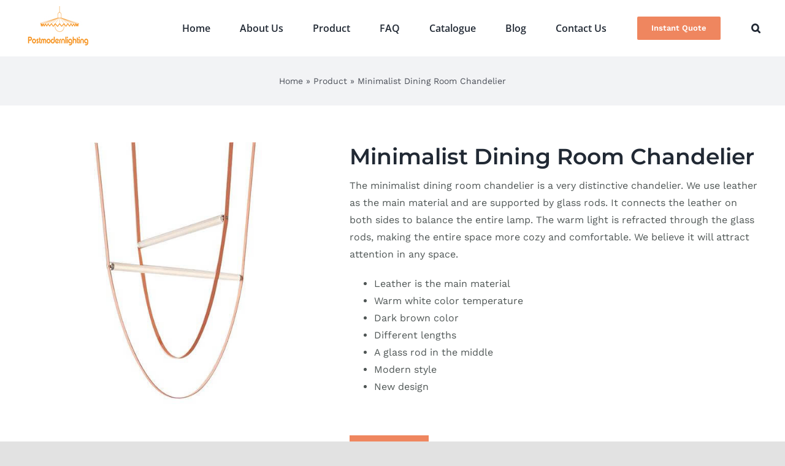

--- FILE ---
content_type: text/html; charset=UTF-8
request_url: https://postmodernlighting.com/product/minimalist-dining-room-chandelier/
body_size: 27552
content:
<!DOCTYPE html>
<html class="avada-html-layout-wide avada-html-header-position-top" lang="en-US" prefix="og: http://ogp.me/ns# fb: http://ogp.me/ns/fb#">
<head>
	<meta http-equiv="X-UA-Compatible" content="IE=edge" />
	<meta http-equiv="Content-Type" content="text/html; charset=utf-8"/>
	<meta name="viewport" content="width=device-width, initial-scale=1" />
	<meta name='robots' content='index, follow, max-image-preview:large, max-snippet:-1, max-video-preview:-1' />
<meta name="dlm-version" content="5.1.6">
	<!-- This site is optimized with the Yoast SEO plugin v26.7 - https://yoast.com/wordpress/plugins/seo/ -->
	<title>Minimalist Dining Room Chandelier</title>
	<meta name="description" content="The minimalist dining room chandelier is a very distinctive chandelier. We use leather as the main material and are supported by glass rods." />
	<link rel="canonical" href="https://postmodernlighting.com/product/minimalist-dining-room-chandelier/" />
	<meta property="og:locale" content="en_US" />
	<meta property="og:type" content="article" />
	<meta property="og:title" content="Minimalist Dining Room Chandelier" />
	<meta property="og:description" content="The minimalist dining room chandelier is a very distinctive chandelier. We use leather as the main material and are supported by glass rods." />
	<meta property="og:url" content="https://postmodernlighting.com/product/minimalist-dining-room-chandelier/" />
	<meta property="og:site_name" content="https://postmodernlighting.com/" />
	<meta property="article:modified_time" content="2024-01-02T07:39:05+00:00" />
	<meta property="og:image" content="https://postmodernlighting.com/wp-content/uploads/2023/08/minimalist-dining-room-chandelier.jpg" />
	<meta property="og:image:width" content="600" />
	<meta property="og:image:height" content="600" />
	<meta property="og:image:type" content="image/jpeg" />
	<meta name="twitter:card" content="summary_large_image" />
	<meta name="twitter:label1" content="Est. reading time" />
	<meta name="twitter:data1" content="1 minute" />
	<script type="application/ld+json" class="yoast-schema-graph">{"@context":"https://schema.org","@graph":[{"@type":"WebPage","@id":"https://postmodernlighting.com/product/minimalist-dining-room-chandelier/","url":"https://postmodernlighting.com/product/minimalist-dining-room-chandelier/","name":"Minimalist Dining Room Chandelier","isPartOf":{"@id":"https://postmodernlighting.com/#website"},"primaryImageOfPage":{"@id":"https://postmodernlighting.com/product/minimalist-dining-room-chandelier/#primaryimage"},"image":{"@id":"https://postmodernlighting.com/product/minimalist-dining-room-chandelier/#primaryimage"},"thumbnailUrl":"https://postmodernlighting.com/wp-content/uploads/2023/08/minimalist-dining-room-chandelier.jpg","datePublished":"2023-10-23T03:48:11+00:00","dateModified":"2024-01-02T07:39:05+00:00","description":"The minimalist dining room chandelier is a very distinctive chandelier. We use leather as the main material and are supported by glass rods.","breadcrumb":{"@id":"https://postmodernlighting.com/product/minimalist-dining-room-chandelier/#breadcrumb"},"inLanguage":"en-US","potentialAction":[{"@type":"ReadAction","target":["https://postmodernlighting.com/product/minimalist-dining-room-chandelier/"]}]},{"@type":"ImageObject","inLanguage":"en-US","@id":"https://postmodernlighting.com/product/minimalist-dining-room-chandelier/#primaryimage","url":"https://postmodernlighting.com/wp-content/uploads/2023/08/minimalist-dining-room-chandelier.jpg","contentUrl":"https://postmodernlighting.com/wp-content/uploads/2023/08/minimalist-dining-room-chandelier.jpg","width":600,"height":600,"caption":"Minimalist dining room chandelier"},{"@type":"BreadcrumbList","@id":"https://postmodernlighting.com/product/minimalist-dining-room-chandelier/#breadcrumb","itemListElement":[{"@type":"ListItem","position":1,"name":"Home","item":"https://postmodernlighting.com/"},{"@type":"ListItem","position":2,"name":"Product","item":"https://postmodernlighting.com/product/"},{"@type":"ListItem","position":3,"name":"Minimalist Dining Room Chandelier"}]},{"@type":"WebSite","@id":"https://postmodernlighting.com/#website","url":"https://postmodernlighting.com/","name":"https://postmodernlighting.com/","description":"https://postmodernlighting.com/","publisher":{"@id":"https://postmodernlighting.com/#organization"},"potentialAction":[{"@type":"SearchAction","target":{"@type":"EntryPoint","urlTemplate":"https://postmodernlighting.com/?s={search_term_string}"},"query-input":{"@type":"PropertyValueSpecification","valueRequired":true,"valueName":"search_term_string"}}],"inLanguage":"en-US"},{"@type":"Organization","@id":"https://postmodernlighting.com/#organization","name":"https://postmodernlighting.com/","url":"https://postmodernlighting.com/","logo":{"@type":"ImageObject","inLanguage":"en-US","@id":"https://postmodernlighting.com/#/schema/logo/image/","url":"https://postmodernlighting.com/wp-content/uploads/2023/09/postmodernlighting-logo-image.jpg","contentUrl":"https://postmodernlighting.com/wp-content/uploads/2023/09/postmodernlighting-logo-image.jpg","width":64,"height":64,"caption":"https://postmodernlighting.com/"},"image":{"@id":"https://postmodernlighting.com/#/schema/logo/image/"}}]}</script>
	<!-- / Yoast SEO plugin. -->



								<link rel="icon" href="https://postmodernlighting.com/wp-content/uploads/2023/09/postmodernlighting-logo-image.jpg" type="image/jpeg" />
		
		
		
									<meta name="description" content="&nbsp;

 	ItemNo:P2110
 	Lamp Size:L40*H120 CM/L60*H150 CM/L80*H180 CM/L100*H210CM/L120*H240CM/L150*H300CM/L200*H500CM
 	Voltage avaliable:110V-240V
 	Material:leather and glass
 	Color:Dark brown
 	Lamp source:Led 3000K
 	Bulbs included: included
 	MOQ:10pcs
 	Trade Terms:EXW, FOB, CIF, CNF
 	Payment:30% T/T in advance, 70% before shipping.
 	Certification:CE,ROHS for whole lamp ,SAA,CUL,UL for cable and lamp holder.
 	Warranty:2 years
 	Application:Living room, bedroom, kitchen room ,project hotel, child room, restaurant,"/>
				
		<meta property="og:locale" content="en_US"/>
		<meta property="og:type" content="article"/>
		<meta property="og:site_name" content="https://postmodernlighting.com/"/>
		<meta property="og:title" content="Minimalist Dining Room Chandelier"/>
				<meta property="og:description" content="&nbsp;

 	ItemNo:P2110
 	Lamp Size:L40*H120 CM/L60*H150 CM/L80*H180 CM/L100*H210CM/L120*H240CM/L150*H300CM/L200*H500CM
 	Voltage avaliable:110V-240V
 	Material:leather and glass
 	Color:Dark brown
 	Lamp source:Led 3000K
 	Bulbs included: included
 	MOQ:10pcs
 	Trade Terms:EXW, FOB, CIF, CNF
 	Payment:30% T/T in advance, 70% before shipping.
 	Certification:CE,ROHS for whole lamp ,SAA,CUL,UL for cable and lamp holder.
 	Warranty:2 years
 	Application:Living room, bedroom, kitchen room ,project hotel, child room, restaurant,"/>
				<meta property="og:url" content="https://postmodernlighting.com/product/minimalist-dining-room-chandelier/"/>
													<meta property="article:modified_time" content="2024-01-02T07:39:05+00:00"/>
											<meta property="og:image" content="https://postmodernlighting.com/wp-content/uploads/2023/08/minimalist-dining-room-chandelier.jpg"/>
		<meta property="og:image:width" content="600"/>
		<meta property="og:image:height" content="600"/>
		<meta property="og:image:type" content="image/jpeg"/>
				<style id='wp-img-auto-sizes-contain-inline-css' type='text/css'>
img:is([sizes=auto i],[sizes^="auto," i]){contain-intrinsic-size:3000px 1500px}
/*# sourceURL=wp-img-auto-sizes-contain-inline-css */
</style>
<style id='wp-block-library-inline-css' type='text/css'>
:root{--wp-block-synced-color:#7a00df;--wp-block-synced-color--rgb:122,0,223;--wp-bound-block-color:var(--wp-block-synced-color);--wp-editor-canvas-background:#ddd;--wp-admin-theme-color:#007cba;--wp-admin-theme-color--rgb:0,124,186;--wp-admin-theme-color-darker-10:#006ba1;--wp-admin-theme-color-darker-10--rgb:0,107,160.5;--wp-admin-theme-color-darker-20:#005a87;--wp-admin-theme-color-darker-20--rgb:0,90,135;--wp-admin-border-width-focus:2px}@media (min-resolution:192dpi){:root{--wp-admin-border-width-focus:1.5px}}.wp-element-button{cursor:pointer}:root .has-very-light-gray-background-color{background-color:#eee}:root .has-very-dark-gray-background-color{background-color:#313131}:root .has-very-light-gray-color{color:#eee}:root .has-very-dark-gray-color{color:#313131}:root .has-vivid-green-cyan-to-vivid-cyan-blue-gradient-background{background:linear-gradient(135deg,#00d084,#0693e3)}:root .has-purple-crush-gradient-background{background:linear-gradient(135deg,#34e2e4,#4721fb 50%,#ab1dfe)}:root .has-hazy-dawn-gradient-background{background:linear-gradient(135deg,#faaca8,#dad0ec)}:root .has-subdued-olive-gradient-background{background:linear-gradient(135deg,#fafae1,#67a671)}:root .has-atomic-cream-gradient-background{background:linear-gradient(135deg,#fdd79a,#004a59)}:root .has-nightshade-gradient-background{background:linear-gradient(135deg,#330968,#31cdcf)}:root .has-midnight-gradient-background{background:linear-gradient(135deg,#020381,#2874fc)}:root{--wp--preset--font-size--normal:16px;--wp--preset--font-size--huge:42px}.has-regular-font-size{font-size:1em}.has-larger-font-size{font-size:2.625em}.has-normal-font-size{font-size:var(--wp--preset--font-size--normal)}.has-huge-font-size{font-size:var(--wp--preset--font-size--huge)}.has-text-align-center{text-align:center}.has-text-align-left{text-align:left}.has-text-align-right{text-align:right}.has-fit-text{white-space:nowrap!important}#end-resizable-editor-section{display:none}.aligncenter{clear:both}.items-justified-left{justify-content:flex-start}.items-justified-center{justify-content:center}.items-justified-right{justify-content:flex-end}.items-justified-space-between{justify-content:space-between}.screen-reader-text{border:0;clip-path:inset(50%);height:1px;margin:-1px;overflow:hidden;padding:0;position:absolute;width:1px;word-wrap:normal!important}.screen-reader-text:focus{background-color:#ddd;clip-path:none;color:#444;display:block;font-size:1em;height:auto;left:5px;line-height:normal;padding:15px 23px 14px;text-decoration:none;top:5px;width:auto;z-index:100000}html :where(.has-border-color){border-style:solid}html :where([style*=border-top-color]){border-top-style:solid}html :where([style*=border-right-color]){border-right-style:solid}html :where([style*=border-bottom-color]){border-bottom-style:solid}html :where([style*=border-left-color]){border-left-style:solid}html :where([style*=border-width]){border-style:solid}html :where([style*=border-top-width]){border-top-style:solid}html :where([style*=border-right-width]){border-right-style:solid}html :where([style*=border-bottom-width]){border-bottom-style:solid}html :where([style*=border-left-width]){border-left-style:solid}html :where(img[class*=wp-image-]){height:auto;max-width:100%}:where(figure){margin:0 0 1em}html :where(.is-position-sticky){--wp-admin--admin-bar--position-offset:var(--wp-admin--admin-bar--height,0px)}@media screen and (max-width:600px){html :where(.is-position-sticky){--wp-admin--admin-bar--position-offset:0px}}

/*# sourceURL=wp-block-library-inline-css */
</style><link rel='stylesheet' id='wc-blocks-style-css' href='https://postmodernlighting.com/wp-content/plugins/woocommerce/assets/client/blocks/wc-blocks.css?ver=wc-10.4.3' type='text/css' media='all' />

<style id='classic-theme-styles-inline-css' type='text/css'>
/*! This file is auto-generated */
.wp-block-button__link{color:#fff;background-color:#32373c;border-radius:9999px;box-shadow:none;text-decoration:none;padding:calc(.667em + 2px) calc(1.333em + 2px);font-size:1.125em}.wp-block-file__button{background:#32373c;color:#fff;text-decoration:none}
/*# sourceURL=/wp-includes/css/classic-themes.min.css */
</style>
<link rel='stylesheet' id='widgetopts-styles-css' href='https://postmodernlighting.com/wp-content/plugins/widget-options/assets/css/widget-options.css?ver=4.1.3' type='text/css' media='all' />
<style id='woocommerce-inline-inline-css' type='text/css'>
.woocommerce form .form-row .required { visibility: visible; }
/*# sourceURL=woocommerce-inline-inline-css */
</style>
<link rel='stylesheet' id='yith_ywraq_frontend-css' href='https://postmodernlighting.com/wp-content/plugins/yith-woocommerce-request-a-quote/assets/css/frontend.css?ver=2.46.1' type='text/css' media='all' />
<style id='yith_ywraq_frontend-inline-css' type='text/css'>
.woocommerce .add-request-quote-button.button, .woocommerce .add-request-quote-button-addons.button, .yith-wceop-ywraq-button-wrapper .add-request-quote-button.button, .yith-wceop-ywraq-button-wrapper .add-request-quote-button-addons.button{
    background-color: rgb(239,134,95)!important;
    color: #ffffff!important;
}
.woocommerce .add-request-quote-button.button:hover,  .woocommerce .add-request-quote-button-addons.button:hover,.yith-wceop-ywraq-button-wrapper .add-request-quote-button.button:hover,  .yith-wceop-ywraq-button-wrapper .add-request-quote-button-addons.button:hover{
    background-color: rgb(239,134,95)!important;
    color: #ffffff!important;
}

.woocommerce.single-product button.single_add_to_cart_button.button {margin-right: 5px;}
	.woocommerce.single-product .product .yith-ywraq-add-to-quote {display: inline-block; vertical-align: middle;margin-top: 5px;}
	
.cart button.single_add_to_cart_button{
	                 display:none!important;
	                }
/*# sourceURL=yith_ywraq_frontend-inline-css */
</style>
<link rel='stylesheet' id='fusion-dynamic-css-css' href='https://postmodernlighting.com/wp-content/uploads/fusion-styles/83e179dccccf4d39bd177ac71d134d1b.min.css?ver=3.14.2' type='text/css' media='all' />
<script type="text/template" id="tmpl-variation-template">
	<div class="woocommerce-variation-description">{{{ data.variation.variation_description }}}</div>
	<div class="woocommerce-variation-price">{{{ data.variation.price_html }}}</div>
	<div class="woocommerce-variation-availability">{{{ data.variation.availability_html }}}</div>
</script>
<script type="text/template" id="tmpl-unavailable-variation-template">
	<p role="alert">Sorry, this product is unavailable. Please choose a different combination.</p>
</script>
<script type="text/javascript" src="https://postmodernlighting.com/wp-includes/js/jquery/jquery.min.js?ver=3.7.1" id="jquery-core-js"></script>
<script type="text/javascript" src="https://postmodernlighting.com/wp-content/plugins/woocommerce/assets/js/zoom/jquery.zoom.min.js?ver=1.7.21-wc.10.4.3" id="wc-zoom-js" defer="defer" data-wp-strategy="defer"></script>
<script type="text/javascript" src="https://postmodernlighting.com/wp-content/plugins/woocommerce/assets/js/flexslider/jquery.flexslider.min.js?ver=2.7.2-wc.10.4.3" id="wc-flexslider-js" defer="defer" data-wp-strategy="defer"></script>
<script type="text/javascript" id="wc-single-product-js-extra">
/* <![CDATA[ */
var wc_single_product_params = {"i18n_required_rating_text":"Please select a rating","i18n_rating_options":["1 of 5 stars","2 of 5 stars","3 of 5 stars","4 of 5 stars","5 of 5 stars"],"i18n_product_gallery_trigger_text":"View full-screen image gallery","review_rating_required":"yes","flexslider":{"rtl":false,"animation":"slide","smoothHeight":true,"directionNav":true,"controlNav":"thumbnails","slideshow":false,"animationSpeed":500,"animationLoop":true,"allowOneSlide":false,"prevText":"\u003Ci class=\"awb-icon-angle-left\"\u003E\u003C/i\u003E","nextText":"\u003Ci class=\"awb-icon-angle-right\"\u003E\u003C/i\u003E"},"zoom_enabled":"1","zoom_options":[],"photoswipe_enabled":"","photoswipe_options":{"shareEl":false,"closeOnScroll":false,"history":false,"hideAnimationDuration":0,"showAnimationDuration":0},"flexslider_enabled":"1"};
//# sourceURL=wc-single-product-js-extra
/* ]]> */
</script>
<script type="text/javascript" src="https://postmodernlighting.com/wp-content/plugins/woocommerce/assets/js/frontend/single-product.min.js?ver=10.4.3" id="wc-single-product-js" defer="defer" data-wp-strategy="defer"></script>
<script type="text/javascript" src="https://postmodernlighting.com/wp-content/plugins/woocommerce/assets/js/jquery-blockui/jquery.blockUI.min.js?ver=2.7.0-wc.10.4.3" id="wc-jquery-blockui-js" defer="defer" data-wp-strategy="defer"></script>
<script type="text/javascript" src="https://postmodernlighting.com/wp-content/plugins/woocommerce/assets/js/js-cookie/js.cookie.min.js?ver=2.1.4-wc.10.4.3" id="wc-js-cookie-js" defer="defer" data-wp-strategy="defer"></script>
<script type="text/javascript" id="woocommerce-js-extra">
/* <![CDATA[ */
var woocommerce_params = {"ajax_url":"/wp-admin/admin-ajax.php","wc_ajax_url":"/?wc-ajax=%%endpoint%%","i18n_password_show":"Show password","i18n_password_hide":"Hide password"};
//# sourceURL=woocommerce-js-extra
/* ]]> */
</script>
<script type="text/javascript" src="https://postmodernlighting.com/wp-content/plugins/woocommerce/assets/js/frontend/woocommerce.min.js?ver=10.4.3" id="woocommerce-js" defer="defer" data-wp-strategy="defer"></script>
<script type="text/javascript" src="https://postmodernlighting.com/wp-includes/js/underscore.min.js?ver=1.13.7" id="underscore-js"></script>
<script type="text/javascript" id="wp-util-js-extra">
/* <![CDATA[ */
var _wpUtilSettings = {"ajax":{"url":"/wp-admin/admin-ajax.php"}};
//# sourceURL=wp-util-js-extra
/* ]]> */
</script>
<script type="text/javascript" src="https://postmodernlighting.com/wp-includes/js/wp-util.min.js?ver=6.9" id="wp-util-js"></script>
<script type="text/javascript" id="wc-add-to-cart-variation-js-extra">
/* <![CDATA[ */
var wc_add_to_cart_variation_params = {"wc_ajax_url":"/?wc-ajax=%%endpoint%%","i18n_no_matching_variations_text":"Sorry, no products matched your selection. Please choose a different combination.","i18n_make_a_selection_text":"Please select some product options before adding this product to your cart.","i18n_unavailable_text":"Sorry, this product is unavailable. Please choose a different combination.","i18n_reset_alert_text":"Your selection has been reset. Please select some product options before adding this product to your cart."};
//# sourceURL=wc-add-to-cart-variation-js-extra
/* ]]> */
</script>
<script type="text/javascript" src="https://postmodernlighting.com/wp-content/plugins/woocommerce/assets/js/frontend/add-to-cart-variation.min.js?ver=10.4.3" id="wc-add-to-cart-variation-js" defer="defer" data-wp-strategy="defer"></script>
<link rel="preload" href="https://postmodernlighting.com/wp-content/themes/Avada/includes/lib/assets/fonts/icomoon/awb-icons.woff" as="font" type="font/woff" crossorigin><link rel="preload" href="//postmodernlighting.com/wp-content/themes/Avada/includes/lib/assets/fonts/fontawesome/webfonts/fa-brands-400.woff2" as="font" type="font/woff2" crossorigin><link rel="preload" href="//postmodernlighting.com/wp-content/themes/Avada/includes/lib/assets/fonts/fontawesome/webfonts/fa-regular-400.woff2" as="font" type="font/woff2" crossorigin><link rel="preload" href="//postmodernlighting.com/wp-content/themes/Avada/includes/lib/assets/fonts/fontawesome/webfonts/fa-solid-900.woff2" as="font" type="font/woff2" crossorigin><style type="text/css" id="css-fb-visibility">@media screen and (max-width: 640px){.fusion-no-small-visibility{display:none !important;}body .sm-text-align-center{text-align:center !important;}body .sm-text-align-left{text-align:left !important;}body .sm-text-align-right{text-align:right !important;}body .sm-text-align-justify{text-align:justify !important;}body .sm-flex-align-center{justify-content:center !important;}body .sm-flex-align-flex-start{justify-content:flex-start !important;}body .sm-flex-align-flex-end{justify-content:flex-end !important;}body .sm-mx-auto{margin-left:auto !important;margin-right:auto !important;}body .sm-ml-auto{margin-left:auto !important;}body .sm-mr-auto{margin-right:auto !important;}body .fusion-absolute-position-small{position:absolute;width:100%;}.awb-sticky.awb-sticky-small{ position: sticky; top: var(--awb-sticky-offset,0); }}@media screen and (min-width: 641px) and (max-width: 1024px){.fusion-no-medium-visibility{display:none !important;}body .md-text-align-center{text-align:center !important;}body .md-text-align-left{text-align:left !important;}body .md-text-align-right{text-align:right !important;}body .md-text-align-justify{text-align:justify !important;}body .md-flex-align-center{justify-content:center !important;}body .md-flex-align-flex-start{justify-content:flex-start !important;}body .md-flex-align-flex-end{justify-content:flex-end !important;}body .md-mx-auto{margin-left:auto !important;margin-right:auto !important;}body .md-ml-auto{margin-left:auto !important;}body .md-mr-auto{margin-right:auto !important;}body .fusion-absolute-position-medium{position:absolute;width:100%;}.awb-sticky.awb-sticky-medium{ position: sticky; top: var(--awb-sticky-offset,0); }}@media screen and (min-width: 1025px){.fusion-no-large-visibility{display:none !important;}body .lg-text-align-center{text-align:center !important;}body .lg-text-align-left{text-align:left !important;}body .lg-text-align-right{text-align:right !important;}body .lg-text-align-justify{text-align:justify !important;}body .lg-flex-align-center{justify-content:center !important;}body .lg-flex-align-flex-start{justify-content:flex-start !important;}body .lg-flex-align-flex-end{justify-content:flex-end !important;}body .lg-mx-auto{margin-left:auto !important;margin-right:auto !important;}body .lg-ml-auto{margin-left:auto !important;}body .lg-mr-auto{margin-right:auto !important;}body .fusion-absolute-position-large{position:absolute;width:100%;}.awb-sticky.awb-sticky-large{ position: sticky; top: var(--awb-sticky-offset,0); }}</style>	<noscript><style>.woocommerce-product-gallery{ opacity: 1 !important; }</style></noscript>
			<style type="text/css" id="wp-custom-css">
			td,tr{border:1px solid #eee;padding:10px;}
#main .product .product_title {margin-bottom:-60px !important;}
.yith-ywraq-add-to-quote a, .yith_ywraq_add_item_browse_message a {
    font-size: 14px!important;
padding-top:10px !important;
padding-bottom:10px !important;
padding-right:20px !important;
padding-left:20px !important;
}
.fusion-tabs.horizontal-tabs.clean .nav-tabs li .tab-link { margin-right: 10px;  }		</style>
				<script type="text/javascript">
			var doc = document.documentElement;
			doc.setAttribute( 'data-useragent', navigator.userAgent );
		</script>
		<!-- Google tag (gtag.js) -->
<script async src="https://www.googletagmanager.com/gtag/js?id=G-CXS0XJRJ3W"></script>
<script>
  window.dataLayer = window.dataLayer || [];
  function gtag(){dataLayer.push(arguments);}
  gtag('js', new Date());

  gtag('config', 'G-CXS0XJRJ3W');
</script><noscript><style>.perfmatters-lazy[data-src]{display:none !important;}</style></noscript><style>.perfmatters-lazy.pmloaded,.perfmatters-lazy.pmloaded>img,.perfmatters-lazy>img.pmloaded,.perfmatters-lazy[data-ll-status=entered]{animation:500ms pmFadeIn}@keyframes pmFadeIn{0%{opacity:0}100%{opacity:1}}</style>
	<!-- Google tag (gtag.js) -->
<script async src="https://www.googletagmanager.com/gtag/js?id=AW-11363200208"></script>
<script>
  window.dataLayer = window.dataLayer || [];
  function gtag(){dataLayer.push(arguments);}
  gtag('js', new Date());

  gtag('config', 'AW-11363200208');
</script><meta name="generator" content="WP Rocket 3.20.3" data-wpr-features="wpr_desktop" /></head>

<body class="wp-singular product-template-default single single-product postid-3071 wp-theme-Avada wp-child-theme-Avada-Child-Theme theme-Avada woocommerce woocommerce-page woocommerce-no-js fusion-image-hovers fusion-pagination-sizing fusion-button_type-flat fusion-button_span-no fusion-button_gradient-linear avada-image-rollover-circle-yes avada-image-rollover-yes avada-image-rollover-direction-left fusion-body ltr fusion-sticky-header no-tablet-sticky-header no-mobile-sticky-header no-mobile-slidingbar no-mobile-totop avada-has-rev-slider-styles fusion-disable-outline fusion-sub-menu-fade mobile-logo-pos-left layout-wide-mode avada-has-boxed-modal-shadow- layout-scroll-offset-full avada-has-zero-margin-offset-top fusion-top-header menu-text-align-center fusion-woo-product-design-classic fusion-woo-shop-page-columns-4 fusion-woo-related-columns-4 fusion-woo-archive-page-columns-3 avada-has-woo-gallery-disabled woo-tabs-horizontal woo-sale-badge-circle woo-outofstock-badge-top_bar mobile-menu-design-classic fusion-show-pagination-text fusion-header-layout-v1 avada-responsive avada-footer-fx-none avada-menu-highlight-style-bottombar fusion-search-form-clean fusion-main-menu-search-overlay fusion-avatar-circle avada-dropdown-styles avada-blog-layout-large avada-blog-archive-layout-large avada-header-shadow-no avada-menu-icon-position-left avada-has-megamenu-shadow avada-has-mobile-menu-search avada-has-main-nav-search-icon avada-has-breadcrumb-mobile-hidden avada-has-titlebar-bar_and_content avada-header-border-color-full-transparent avada-has-pagination-width_height avada-flyout-menu-direction-fade avada-ec-views-v1" data-awb-post-id="3071">
		<a class="skip-link screen-reader-text" href="#content">Skip to content</a>

	<div data-rocket-location-hash="1bedd667ccdb0f2ae6123868cb70086e" id="boxed-wrapper">
		
		<div data-rocket-location-hash="c748e83a99a8efa38397a49b963eb39a" id="wrapper" class="fusion-wrapper">
			<div data-rocket-location-hash="30e21cd0d1ab48664f94f36d4ec80340" id="home" style="position:relative;top:-1px;"></div>
							
					
			<header data-rocket-location-hash="6a3c4ea792bfdd798d2d351fb8fd07c9" class="fusion-header-wrapper">
				<div class="fusion-header-v1 fusion-logo-alignment fusion-logo-left fusion-sticky-menu- fusion-sticky-logo- fusion-mobile-logo-  fusion-mobile-menu-design-classic">
					<div class="fusion-header-sticky-height"></div>
<div class="fusion-header">
	<div class="fusion-row">
					<div class="fusion-logo" data-margin-top="10px" data-margin-bottom="10px" data-margin-left="0px" data-margin-right="0px">
			<a class="fusion-logo-link"  href="https://postmodernlighting.com/" >

						<!-- standard logo -->
			<img src="data:image/svg+xml,%3Csvg%20xmlns=&#039;http://www.w3.org/2000/svg&#039;%20width=&#039;108&#039;%20height=&#039;70&#039;%20viewBox=&#039;0%200%20108%2070&#039;%3E%3C/svg%3E" width="108" height="70" alt="https://postmodernlighting.com/ Logo" data-retina_logo_url class="fusion-standard-logo perfmatters-lazy" data-src="https://postmodernlighting.com/wp-content/uploads/2023/08/Postmodernlighting-logo.jpg" data-srcset="https://postmodernlighting.com/wp-content/uploads/2023/08/Postmodernlighting-logo.jpg 1x" /><noscript><img src="https://postmodernlighting.com/wp-content/uploads/2023/08/Postmodernlighting-logo.jpg" srcset="https://postmodernlighting.com/wp-content/uploads/2023/08/Postmodernlighting-logo.jpg 1x" width="108" height="70" alt="https://postmodernlighting.com/ Logo" data-retina_logo_url="" class="fusion-standard-logo" /></noscript>

			
					</a>
		</div>		<nav class="fusion-main-menu" aria-label="Main Menu"><div class="fusion-overlay-search">		<form role="search" class="searchform fusion-search-form  fusion-search-form-clean" method="get" action="https://postmodernlighting.com/">
			<div class="fusion-search-form-content">

				
				<div class="fusion-search-field search-field">
					<label><span class="screen-reader-text">Search for:</span>
													<input type="search" value="" name="s" class="s" placeholder="Search..." required aria-required="true" aria-label="Search..."/>
											</label>
				</div>
				<div class="fusion-search-button search-button">
					<input type="submit" class="fusion-search-submit searchsubmit" aria-label="Search" value="&#xf002;" />
									</div>

				
			</div>


			
		</form>
		<div class="fusion-search-spacer"></div><a href="#" role="button" aria-label="Close Search" class="fusion-close-search"></a></div><ul id="menu-main-menu" class="fusion-menu"><li  id="menu-item-18"  class="menu-item menu-item-type-post_type menu-item-object-page menu-item-home menu-item-18"  data-item-id="18"><a  href="https://postmodernlighting.com/" class="fusion-bottombar-highlight"><span class="menu-text">Home</span></a></li><li  id="menu-item-21"  class="menu-item menu-item-type-post_type menu-item-object-page menu-item-21"  data-item-id="21"><a  href="https://postmodernlighting.com/about-us/" class="fusion-bottombar-highlight"><span class="menu-text">About Us</span></a></li><li  id="menu-item-393"  class="menu-item menu-item-type-post_type menu-item-object-page menu-item-has-children current_page_parent menu-item-393 fusion-dropdown-menu"  data-item-id="393"><a  href="https://postmodernlighting.com/product/" class="fusion-bottombar-highlight"><span class="menu-text">Product</span></a><ul class="sub-menu"><li  id="menu-item-1753"  class="menu-item menu-item-type-post_type menu-item-object-page menu-item-has-children menu-item-1753 fusion-dropdown-submenu" ><a  href="https://postmodernlighting.com/chandelier/" class="fusion-bottombar-highlight"><span>Chandeliers</span></a><ul class="sub-menu"><li  id="menu-item-1754"  class="menu-item menu-item-type-post_type menu-item-object-page menu-item-1754" ><a  href="https://postmodernlighting.com/luxury-chandeliers/" class="fusion-bottombar-highlight"><span>Crystal chandeliers</span></a></li><li  id="menu-item-1755"  class="menu-item menu-item-type-post_type menu-item-object-page menu-item-1755" ><a  href="https://postmodernlighting.com/modern-chandeliers/" class="fusion-bottombar-highlight"><span>Modern chandeliers</span></a></li><li  id="menu-item-1756"  class="menu-item menu-item-type-post_type menu-item-object-page menu-item-1756" ><a  href="https://postmodernlighting.com/rattan-chandeliers/" class="fusion-bottombar-highlight"><span>Rattan chandeliers</span></a></li></ul></li><li  id="menu-item-1757"  class="menu-item menu-item-type-post_type menu-item-object-page menu-item-has-children menu-item-1757 fusion-dropdown-submenu" ><a  href="https://postmodernlighting.com/pendant-lights/" class="fusion-bottombar-highlight"><span>Pendant lights</span></a><ul class="sub-menu"><li  id="menu-item-1758"  class="menu-item menu-item-type-post_type menu-item-object-page menu-item-1758" ><a  href="https://postmodernlighting.com/small-pendant-lights/" class="fusion-bottombar-highlight"><span>Small pendant lights</span></a></li><li  id="menu-item-1760"  class="menu-item menu-item-type-post_type menu-item-object-page menu-item-1760" ><a  href="https://postmodernlighting.com/modern-pendant-lights/" class="fusion-bottombar-highlight"><span>Modern pendant lights</span></a></li><li  id="menu-item-1761"  class="menu-item menu-item-type-post_type menu-item-object-page menu-item-1761" ><a  href="https://postmodernlighting.com/glass-pendant-lights/" class="fusion-bottombar-highlight"><span>Glass pendant lights</span></a></li><li  id="menu-item-1759"  class="menu-item menu-item-type-post_type menu-item-object-page menu-item-1759" ><a  href="https://postmodernlighting.com/wood-pendant-lights/" class="fusion-bottombar-highlight"><span>Wood pendant lights</span></a></li></ul></li><li  id="menu-item-1762"  class="menu-item menu-item-type-post_type menu-item-object-page menu-item-has-children menu-item-1762 fusion-dropdown-submenu" ><a  href="https://postmodernlighting.com/wall-lights/" class="fusion-bottombar-highlight"><span>Wall lights</span></a><ul class="sub-menu"><li  id="menu-item-1763"  class="menu-item menu-item-type-post_type menu-item-object-page menu-item-1763" ><a  href="https://postmodernlighting.com/modern-wall-lights/" class="fusion-bottombar-highlight"><span>Modern wall lights</span></a></li><li  id="menu-item-1764"  class="menu-item menu-item-type-post_type menu-item-object-page menu-item-1764" ><a  href="https://postmodernlighting.com/marble-wall-lights/" class="fusion-bottombar-highlight"><span>Marble wall lights</span></a></li><li  id="menu-item-1765"  class="menu-item menu-item-type-post_type menu-item-object-page menu-item-1765" ><a  href="https://postmodernlighting.com/wood-wall-lights/" class="fusion-bottombar-highlight"><span>Wood wall lights</span></a></li></ul></li><li  id="menu-item-1767"  class="menu-item menu-item-type-post_type menu-item-object-page menu-item-has-children menu-item-1767 fusion-dropdown-submenu" ><a  href="https://postmodernlighting.com/table-lamps/" class="fusion-bottombar-highlight"><span>Table lamps</span></a><ul class="sub-menu"><li  id="menu-item-1769"  class="menu-item menu-item-type-post_type menu-item-object-page menu-item-1769" ><a  href="https://postmodernlighting.com/modern-table-lamps/" class="fusion-bottombar-highlight"><span>Modern table lamps</span></a></li><li  id="menu-item-1768"  class="menu-item menu-item-type-post_type menu-item-object-page menu-item-1768" ><a  href="https://postmodernlighting.com/wood-table-lamps/" class="fusion-bottombar-highlight"><span>Wood table lamps</span></a></li></ul></li><li  id="menu-item-1771"  class="menu-item menu-item-type-post_type menu-item-object-page menu-item-has-children menu-item-1771 fusion-dropdown-submenu" ><a  href="https://postmodernlighting.com/floor-lamps/" class="fusion-bottombar-highlight"><span>Floor lamps</span></a><ul class="sub-menu"><li  id="menu-item-1773"  class="menu-item menu-item-type-post_type menu-item-object-page menu-item-1773" ><a  href="https://postmodernlighting.com/modern-floor-lamps/" class="fusion-bottombar-highlight"><span>Modern floor lamps</span></a></li><li  id="menu-item-1772"  class="menu-item menu-item-type-post_type menu-item-object-page menu-item-1772" ><a  href="https://postmodernlighting.com/wood-floor-lamps/" class="fusion-bottombar-highlight"><span>Wood floor lamps</span></a></li></ul></li></ul></li><li  id="menu-item-22"  class="menu-item menu-item-type-post_type menu-item-object-page menu-item-22"  data-item-id="22"><a  href="https://postmodernlighting.com/faq/" class="fusion-bottombar-highlight"><span class="menu-text">FAQ</span></a></li><li  id="menu-item-1832"  class="menu-item menu-item-type-post_type menu-item-object-page menu-item-1832"  data-item-id="1832"><a  href="https://postmodernlighting.com/catalogue/" class="fusion-bottombar-highlight"><span class="menu-text">Catalogue</span></a></li><li  id="menu-item-20"  class="menu-item menu-item-type-post_type menu-item-object-page menu-item-20"  data-item-id="20"><a  href="https://postmodernlighting.com/blog/" class="fusion-bottombar-highlight"><span class="menu-text">Blog</span></a></li><li  id="menu-item-19"  class="menu-item menu-item-type-post_type menu-item-object-page menu-item-19"  data-item-id="19"><a  href="https://postmodernlighting.com/contact-us/" class="fusion-bottombar-highlight"><span class="menu-text">Contact Us</span></a></li><li  id="menu-item-1550"  class="menu-item menu-item-type-custom menu-item-object-custom menu-item-1550 fusion-menu-item-button"  data-item-id="1550"><a  href="#" class="fusion-bottombar-highlight" data-toggle="modal" data-target=".quote1"><span class="menu-text fusion-button button-default button-medium">Instant Quote</span></a></li><li class="fusion-custom-menu-item fusion-main-menu-search fusion-search-overlay"><a class="fusion-main-menu-icon" href="#" aria-label="Search" data-title="Search" title="Search" role="button" aria-expanded="false"></a></li></ul></nav>
<nav class="fusion-mobile-nav-holder fusion-mobile-menu-text-align-left" aria-label="Main Menu Mobile"></nav>

		
<div class="fusion-clearfix"></div>
<div class="fusion-mobile-menu-search">
			<form role="search" class="searchform fusion-search-form  fusion-search-form-clean" method="get" action="https://postmodernlighting.com/">
			<div class="fusion-search-form-content">

				
				<div class="fusion-search-field search-field">
					<label><span class="screen-reader-text">Search for:</span>
													<input type="search" value="" name="s" class="s" placeholder="Search..." required aria-required="true" aria-label="Search..."/>
											</label>
				</div>
				<div class="fusion-search-button search-button">
					<input type="submit" class="fusion-search-submit searchsubmit" aria-label="Search" value="&#xf002;" />
									</div>

				
			</div>


			
		</form>
		</div>
			</div>
</div>
				</div>
				<div class="fusion-clearfix"></div>
			</header>
								
							<div data-rocket-location-hash="ae09952dcb51da4b7e7510d1894525f4" id="sliders-container" class="fusion-slider-visibility">
					</div>
				
					
							
			<section data-rocket-location-hash="976aa7e7668c262d80fc7d06da9e28a6" class="avada-page-titlebar-wrapper" aria-label="Page Title Bar">
	<div class="fusion-page-title-bar fusion-page-title-bar-none fusion-page-title-bar-center">
		<div class="fusion-page-title-row">
			<div class="fusion-page-title-wrapper">
				<div class="fusion-page-title-captions">

					
																		<div class="fusion-page-title-secondary">
								<nav class="fusion-breadcrumbs awb-yoast-breadcrumbs" aria-label="Breadcrumb"><span><span><a href="https://postmodernlighting.com/">Home</a></span> » <span><a href="https://postmodernlighting.com/product/">Product</a></span> » <span class="breadcrumb_last" aria-current="page">Minimalist Dining Room Chandelier</span></span></nav>							</div>
											
				</div>

				
			</div>
		</div>
	</div>
</section>

						<main data-rocket-location-hash="066f15242d1cc3d2edb984d5831af75a" id="main" class="clearfix ">
				<div class="fusion-row" style="">

			<div class="woocommerce-container">
			<section id="content" class="" style="width: 100%;">
		
					
			<div class="woocommerce-notices-wrapper"></div><div id="product-3071" class="product type-product post-3071 status-publish first instock product_cat-modern-chandeliers has-post-thumbnail shipping-taxable product-type-simple product-grid-view">

	<div class="avada-single-product-gallery-wrapper avada-product-images-global avada-product-images-thumbnails-bottom">
<div class="woocommerce-product-gallery woocommerce-product-gallery--with-images woocommerce-product-gallery--columns-4 images avada-product-gallery" data-columns="4" style="opacity: 0; transition: opacity .25s ease-in-out;">
	<div class="woocommerce-product-gallery__wrapper">
		<div data-thumb="https://postmodernlighting.com/wp-content/uploads/2023/08/minimalist-dining-room-chandelier-200x200.jpg" data-thumb-alt="Minimalist dining room chandelier" data-thumb-srcset="https://postmodernlighting.com/wp-content/uploads/2023/08/minimalist-dining-room-chandelier-66x66.jpg 66w, https://postmodernlighting.com/wp-content/uploads/2023/08/minimalist-dining-room-chandelier-80x80.jpg 80w, https://postmodernlighting.com/wp-content/uploads/2023/08/minimalist-dining-room-chandelier-200x200.jpg 200w, https://postmodernlighting.com/wp-content/uploads/2023/08/minimalist-dining-room-chandelier-300x300.jpg 300w, https://postmodernlighting.com/wp-content/uploads/2023/08/minimalist-dining-room-chandelier-400x400.jpg 400w, https://postmodernlighting.com/wp-content/uploads/2023/08/minimalist-dining-room-chandelier-500x500.jpg 500w, https://postmodernlighting.com/wp-content/uploads/2023/08/minimalist-dining-room-chandelier.jpg 600w"  data-thumb-sizes="(max-width: 200px) 100vw, 200px" class="woocommerce-product-gallery__image"><a href="https://postmodernlighting.com/wp-content/uploads/2023/08/minimalist-dining-room-chandelier.jpg"><img width="600" height="600" src="https://postmodernlighting.com/wp-content/uploads/2023/08/minimalist-dining-room-chandelier.jpg" class="wp-post-image" alt="Minimalist dining room chandelier" data-caption="" data-src="https://postmodernlighting.com/wp-content/uploads/2023/08/minimalist-dining-room-chandelier.jpg" data-large_image="https://postmodernlighting.com/wp-content/uploads/2023/08/minimalist-dining-room-chandelier.jpg" data-large_image_width="600" data-large_image_height="600" decoding="async" fetchpriority="high" srcset="https://postmodernlighting.com/wp-content/uploads/2023/08/minimalist-dining-room-chandelier-66x66.jpg 66w, https://postmodernlighting.com/wp-content/uploads/2023/08/minimalist-dining-room-chandelier-80x80.jpg 80w, https://postmodernlighting.com/wp-content/uploads/2023/08/minimalist-dining-room-chandelier-200x200.jpg 200w, https://postmodernlighting.com/wp-content/uploads/2023/08/minimalist-dining-room-chandelier-300x300.jpg 300w, https://postmodernlighting.com/wp-content/uploads/2023/08/minimalist-dining-room-chandelier-400x400.jpg 400w, https://postmodernlighting.com/wp-content/uploads/2023/08/minimalist-dining-room-chandelier-500x500.jpg 500w, https://postmodernlighting.com/wp-content/uploads/2023/08/minimalist-dining-room-chandelier.jpg 600w" sizes="(max-width: 600px) 100vw, 600px" /></a><a class="avada-product-gallery-lightbox-trigger" href="https://postmodernlighting.com/wp-content/uploads/2023/08/minimalist-dining-room-chandelier.jpg" data-rel="iLightbox[product-gallery]" alt="Minimalist dining room chandelier" data-title="minimalist dining room chandelier" title="minimalist dining room chandelier" data-caption=""></a></div><div data-thumb="https://postmodernlighting.com/wp-content/uploads/2023/10/Minimalist-dining-room-chandelier-03-200x200.jpg" data-thumb-alt="Minimalist dining room chandelier 03" data-thumb-srcset="https://postmodernlighting.com/wp-content/uploads/2023/10/Minimalist-dining-room-chandelier-03-66x66.jpg 66w, https://postmodernlighting.com/wp-content/uploads/2023/10/Minimalist-dining-room-chandelier-03-80x80.jpg 80w, https://postmodernlighting.com/wp-content/uploads/2023/10/Minimalist-dining-room-chandelier-03-200x200.jpg 200w, https://postmodernlighting.com/wp-content/uploads/2023/10/Minimalist-dining-room-chandelier-03-300x300.jpg 300w, https://postmodernlighting.com/wp-content/uploads/2023/10/Minimalist-dining-room-chandelier-03-400x400.jpg 400w, https://postmodernlighting.com/wp-content/uploads/2023/10/Minimalist-dining-room-chandelier-03-500x500.jpg 500w, https://postmodernlighting.com/wp-content/uploads/2023/10/Minimalist-dining-room-chandelier-03.jpg 600w"  data-thumb-sizes="(max-width: 200px) 100vw, 200px" class="woocommerce-product-gallery__image"><a href="https://postmodernlighting.com/wp-content/uploads/2023/10/Minimalist-dining-room-chandelier-03.jpg"><img width="600" height="600" src="data:image/svg+xml,%3Csvg%20xmlns=&#039;http://www.w3.org/2000/svg&#039;%20width=&#039;600&#039;%20height=&#039;600&#039;%20viewBox=&#039;0%200%20600%20600&#039;%3E%3C/svg%3E" class="perfmatters-lazy" alt="Minimalist dining room chandelier 03" data-caption data-src="https://postmodernlighting.com/wp-content/uploads/2023/10/Minimalist-dining-room-chandelier-03.jpg" data-large_image="https://postmodernlighting.com/wp-content/uploads/2023/10/Minimalist-dining-room-chandelier-03.jpg" data-large_image_width="600" data-large_image_height="600" decoding="async" data-srcset="https://postmodernlighting.com/wp-content/uploads/2023/10/Minimalist-dining-room-chandelier-03-66x66.jpg 66w, https://postmodernlighting.com/wp-content/uploads/2023/10/Minimalist-dining-room-chandelier-03-80x80.jpg 80w, https://postmodernlighting.com/wp-content/uploads/2023/10/Minimalist-dining-room-chandelier-03-200x200.jpg 200w, https://postmodernlighting.com/wp-content/uploads/2023/10/Minimalist-dining-room-chandelier-03-300x300.jpg 300w, https://postmodernlighting.com/wp-content/uploads/2023/10/Minimalist-dining-room-chandelier-03-400x400.jpg 400w, https://postmodernlighting.com/wp-content/uploads/2023/10/Minimalist-dining-room-chandelier-03-500x500.jpg 500w, https://postmodernlighting.com/wp-content/uploads/2023/10/Minimalist-dining-room-chandelier-03.jpg 600w" data-sizes="(max-width: 600px) 100vw, 600px" /><noscript><img width="600" height="600" src="https://postmodernlighting.com/wp-content/uploads/2023/10/Minimalist-dining-room-chandelier-03.jpg" class="" alt="Minimalist dining room chandelier 03" data-caption="" data-src="https://postmodernlighting.com/wp-content/uploads/2023/10/Minimalist-dining-room-chandelier-03.jpg" data-large_image="https://postmodernlighting.com/wp-content/uploads/2023/10/Minimalist-dining-room-chandelier-03.jpg" data-large_image_width="600" data-large_image_height="600" decoding="async" srcset="https://postmodernlighting.com/wp-content/uploads/2023/10/Minimalist-dining-room-chandelier-03-66x66.jpg 66w, https://postmodernlighting.com/wp-content/uploads/2023/10/Minimalist-dining-room-chandelier-03-80x80.jpg 80w, https://postmodernlighting.com/wp-content/uploads/2023/10/Minimalist-dining-room-chandelier-03-200x200.jpg 200w, https://postmodernlighting.com/wp-content/uploads/2023/10/Minimalist-dining-room-chandelier-03-300x300.jpg 300w, https://postmodernlighting.com/wp-content/uploads/2023/10/Minimalist-dining-room-chandelier-03-400x400.jpg 400w, https://postmodernlighting.com/wp-content/uploads/2023/10/Minimalist-dining-room-chandelier-03-500x500.jpg 500w, https://postmodernlighting.com/wp-content/uploads/2023/10/Minimalist-dining-room-chandelier-03.jpg 600w" sizes="(max-width: 600px) 100vw, 600px" /></noscript></a><a class="avada-product-gallery-lightbox-trigger" href="https://postmodernlighting.com/wp-content/uploads/2023/10/Minimalist-dining-room-chandelier-03.jpg" data-rel="iLightbox[product-gallery]" alt="Minimalist dining room chandelier 03" data-title="Minimalist dining room chandelier 03" title="Minimalist dining room chandelier 03" data-caption=""></a></div><div data-thumb="https://postmodernlighting.com/wp-content/uploads/2023/10/Minimalist-dining-room-chandelier-02-200x200.jpg" data-thumb-alt="Minimalist dining room chandelier 02" data-thumb-srcset="https://postmodernlighting.com/wp-content/uploads/2023/10/Minimalist-dining-room-chandelier-02-66x66.jpg 66w, https://postmodernlighting.com/wp-content/uploads/2023/10/Minimalist-dining-room-chandelier-02-80x80.jpg 80w, https://postmodernlighting.com/wp-content/uploads/2023/10/Minimalist-dining-room-chandelier-02-200x200.jpg 200w, https://postmodernlighting.com/wp-content/uploads/2023/10/Minimalist-dining-room-chandelier-02-300x300.jpg 300w, https://postmodernlighting.com/wp-content/uploads/2023/10/Minimalist-dining-room-chandelier-02-400x400.jpg 400w, https://postmodernlighting.com/wp-content/uploads/2023/10/Minimalist-dining-room-chandelier-02-500x500.jpg 500w, https://postmodernlighting.com/wp-content/uploads/2023/10/Minimalist-dining-room-chandelier-02.jpg 600w"  data-thumb-sizes="(max-width: 200px) 100vw, 200px" class="woocommerce-product-gallery__image"><a href="https://postmodernlighting.com/wp-content/uploads/2023/10/Minimalist-dining-room-chandelier-02.jpg"><img width="600" height="600" src="data:image/svg+xml,%3Csvg%20xmlns=&#039;http://www.w3.org/2000/svg&#039;%20width=&#039;600&#039;%20height=&#039;600&#039;%20viewBox=&#039;0%200%20600%20600&#039;%3E%3C/svg%3E" class="perfmatters-lazy" alt="Minimalist dining room chandelier 02" data-caption data-src="https://postmodernlighting.com/wp-content/uploads/2023/10/Minimalist-dining-room-chandelier-02.jpg" data-large_image="https://postmodernlighting.com/wp-content/uploads/2023/10/Minimalist-dining-room-chandelier-02.jpg" data-large_image_width="600" data-large_image_height="600" decoding="async" data-srcset="https://postmodernlighting.com/wp-content/uploads/2023/10/Minimalist-dining-room-chandelier-02-66x66.jpg 66w, https://postmodernlighting.com/wp-content/uploads/2023/10/Minimalist-dining-room-chandelier-02-80x80.jpg 80w, https://postmodernlighting.com/wp-content/uploads/2023/10/Minimalist-dining-room-chandelier-02-200x200.jpg 200w, https://postmodernlighting.com/wp-content/uploads/2023/10/Minimalist-dining-room-chandelier-02-300x300.jpg 300w, https://postmodernlighting.com/wp-content/uploads/2023/10/Minimalist-dining-room-chandelier-02-400x400.jpg 400w, https://postmodernlighting.com/wp-content/uploads/2023/10/Minimalist-dining-room-chandelier-02-500x500.jpg 500w, https://postmodernlighting.com/wp-content/uploads/2023/10/Minimalist-dining-room-chandelier-02.jpg 600w" data-sizes="(max-width: 600px) 100vw, 600px" /><noscript><img width="600" height="600" src="https://postmodernlighting.com/wp-content/uploads/2023/10/Minimalist-dining-room-chandelier-02.jpg" class="" alt="Minimalist dining room chandelier 02" data-caption="" data-src="https://postmodernlighting.com/wp-content/uploads/2023/10/Minimalist-dining-room-chandelier-02.jpg" data-large_image="https://postmodernlighting.com/wp-content/uploads/2023/10/Minimalist-dining-room-chandelier-02.jpg" data-large_image_width="600" data-large_image_height="600" decoding="async" srcset="https://postmodernlighting.com/wp-content/uploads/2023/10/Minimalist-dining-room-chandelier-02-66x66.jpg 66w, https://postmodernlighting.com/wp-content/uploads/2023/10/Minimalist-dining-room-chandelier-02-80x80.jpg 80w, https://postmodernlighting.com/wp-content/uploads/2023/10/Minimalist-dining-room-chandelier-02-200x200.jpg 200w, https://postmodernlighting.com/wp-content/uploads/2023/10/Minimalist-dining-room-chandelier-02-300x300.jpg 300w, https://postmodernlighting.com/wp-content/uploads/2023/10/Minimalist-dining-room-chandelier-02-400x400.jpg 400w, https://postmodernlighting.com/wp-content/uploads/2023/10/Minimalist-dining-room-chandelier-02-500x500.jpg 500w, https://postmodernlighting.com/wp-content/uploads/2023/10/Minimalist-dining-room-chandelier-02.jpg 600w" sizes="(max-width: 600px) 100vw, 600px" /></noscript></a><a class="avada-product-gallery-lightbox-trigger" href="https://postmodernlighting.com/wp-content/uploads/2023/10/Minimalist-dining-room-chandelier-02.jpg" data-rel="iLightbox[product-gallery]" alt="Minimalist dining room chandelier 02" data-title="Minimalist dining room chandelier 02" title="Minimalist dining room chandelier 02" data-caption=""></a></div><div data-thumb="https://postmodernlighting.com/wp-content/uploads/2023/10/Minimalist-dining-room-chandelier-01-200x200.jpg" data-thumb-alt="Minimalist dining room chandelier 01" data-thumb-srcset="https://postmodernlighting.com/wp-content/uploads/2023/10/Minimalist-dining-room-chandelier-01-66x66.jpg 66w, https://postmodernlighting.com/wp-content/uploads/2023/10/Minimalist-dining-room-chandelier-01-80x80.jpg 80w, https://postmodernlighting.com/wp-content/uploads/2023/10/Minimalist-dining-room-chandelier-01-200x200.jpg 200w, https://postmodernlighting.com/wp-content/uploads/2023/10/Minimalist-dining-room-chandelier-01-300x300.jpg 300w, https://postmodernlighting.com/wp-content/uploads/2023/10/Minimalist-dining-room-chandelier-01-400x400.jpg 400w, https://postmodernlighting.com/wp-content/uploads/2023/10/Minimalist-dining-room-chandelier-01-500x500.jpg 500w, https://postmodernlighting.com/wp-content/uploads/2023/10/Minimalist-dining-room-chandelier-01.jpg 600w"  data-thumb-sizes="(max-width: 200px) 100vw, 200px" class="woocommerce-product-gallery__image"><a href="https://postmodernlighting.com/wp-content/uploads/2023/10/Minimalist-dining-room-chandelier-01.jpg"><img width="600" height="600" src="data:image/svg+xml,%3Csvg%20xmlns=&#039;http://www.w3.org/2000/svg&#039;%20width=&#039;600&#039;%20height=&#039;600&#039;%20viewBox=&#039;0%200%20600%20600&#039;%3E%3C/svg%3E" class="perfmatters-lazy" alt="Minimalist dining room chandelier 01" data-caption data-src="https://postmodernlighting.com/wp-content/uploads/2023/10/Minimalist-dining-room-chandelier-01.jpg" data-large_image="https://postmodernlighting.com/wp-content/uploads/2023/10/Minimalist-dining-room-chandelier-01.jpg" data-large_image_width="600" data-large_image_height="600" decoding="async" data-srcset="https://postmodernlighting.com/wp-content/uploads/2023/10/Minimalist-dining-room-chandelier-01-66x66.jpg 66w, https://postmodernlighting.com/wp-content/uploads/2023/10/Minimalist-dining-room-chandelier-01-80x80.jpg 80w, https://postmodernlighting.com/wp-content/uploads/2023/10/Minimalist-dining-room-chandelier-01-200x200.jpg 200w, https://postmodernlighting.com/wp-content/uploads/2023/10/Minimalist-dining-room-chandelier-01-300x300.jpg 300w, https://postmodernlighting.com/wp-content/uploads/2023/10/Minimalist-dining-room-chandelier-01-400x400.jpg 400w, https://postmodernlighting.com/wp-content/uploads/2023/10/Minimalist-dining-room-chandelier-01-500x500.jpg 500w, https://postmodernlighting.com/wp-content/uploads/2023/10/Minimalist-dining-room-chandelier-01.jpg 600w" data-sizes="(max-width: 600px) 100vw, 600px" /><noscript><img width="600" height="600" src="https://postmodernlighting.com/wp-content/uploads/2023/10/Minimalist-dining-room-chandelier-01.jpg" class="" alt="Minimalist dining room chandelier 01" data-caption="" data-src="https://postmodernlighting.com/wp-content/uploads/2023/10/Minimalist-dining-room-chandelier-01.jpg" data-large_image="https://postmodernlighting.com/wp-content/uploads/2023/10/Minimalist-dining-room-chandelier-01.jpg" data-large_image_width="600" data-large_image_height="600" decoding="async" srcset="https://postmodernlighting.com/wp-content/uploads/2023/10/Minimalist-dining-room-chandelier-01-66x66.jpg 66w, https://postmodernlighting.com/wp-content/uploads/2023/10/Minimalist-dining-room-chandelier-01-80x80.jpg 80w, https://postmodernlighting.com/wp-content/uploads/2023/10/Minimalist-dining-room-chandelier-01-200x200.jpg 200w, https://postmodernlighting.com/wp-content/uploads/2023/10/Minimalist-dining-room-chandelier-01-300x300.jpg 300w, https://postmodernlighting.com/wp-content/uploads/2023/10/Minimalist-dining-room-chandelier-01-400x400.jpg 400w, https://postmodernlighting.com/wp-content/uploads/2023/10/Minimalist-dining-room-chandelier-01-500x500.jpg 500w, https://postmodernlighting.com/wp-content/uploads/2023/10/Minimalist-dining-room-chandelier-01.jpg 600w" sizes="(max-width: 600px) 100vw, 600px" /></noscript></a><a class="avada-product-gallery-lightbox-trigger" href="https://postmodernlighting.com/wp-content/uploads/2023/10/Minimalist-dining-room-chandelier-01.jpg" data-rel="iLightbox[product-gallery]" alt="Minimalist dining room chandelier 01" data-title="Minimalist dining room chandelier 01" title="Minimalist dining room chandelier 01" data-caption=""></a></div><div data-thumb="https://postmodernlighting.com/wp-content/uploads/2023/10/Minimalist-dining-room-chandelier-04-200x200.jpg" data-thumb-alt="Minimalist dining room chandelier 04" data-thumb-srcset="https://postmodernlighting.com/wp-content/uploads/2023/10/Minimalist-dining-room-chandelier-04-66x66.jpg 66w, https://postmodernlighting.com/wp-content/uploads/2023/10/Minimalist-dining-room-chandelier-04-80x80.jpg 80w, https://postmodernlighting.com/wp-content/uploads/2023/10/Minimalist-dining-room-chandelier-04-200x200.jpg 200w, https://postmodernlighting.com/wp-content/uploads/2023/10/Minimalist-dining-room-chandelier-04-300x300.jpg 300w, https://postmodernlighting.com/wp-content/uploads/2023/10/Minimalist-dining-room-chandelier-04-400x400.jpg 400w, https://postmodernlighting.com/wp-content/uploads/2023/10/Minimalist-dining-room-chandelier-04-500x500.jpg 500w, https://postmodernlighting.com/wp-content/uploads/2023/10/Minimalist-dining-room-chandelier-04.jpg 600w"  data-thumb-sizes="(max-width: 200px) 100vw, 200px" class="woocommerce-product-gallery__image"><a href="https://postmodernlighting.com/wp-content/uploads/2023/10/Minimalist-dining-room-chandelier-04.jpg"><img width="600" height="600" src="data:image/svg+xml,%3Csvg%20xmlns=&#039;http://www.w3.org/2000/svg&#039;%20width=&#039;600&#039;%20height=&#039;600&#039;%20viewBox=&#039;0%200%20600%20600&#039;%3E%3C/svg%3E" class="perfmatters-lazy" alt="Minimalist dining room chandelier 04" data-caption data-src="https://postmodernlighting.com/wp-content/uploads/2023/10/Minimalist-dining-room-chandelier-04.jpg" data-large_image="https://postmodernlighting.com/wp-content/uploads/2023/10/Minimalist-dining-room-chandelier-04.jpg" data-large_image_width="600" data-large_image_height="600" decoding="async" data-srcset="https://postmodernlighting.com/wp-content/uploads/2023/10/Minimalist-dining-room-chandelier-04-66x66.jpg 66w, https://postmodernlighting.com/wp-content/uploads/2023/10/Minimalist-dining-room-chandelier-04-80x80.jpg 80w, https://postmodernlighting.com/wp-content/uploads/2023/10/Minimalist-dining-room-chandelier-04-200x200.jpg 200w, https://postmodernlighting.com/wp-content/uploads/2023/10/Minimalist-dining-room-chandelier-04-300x300.jpg 300w, https://postmodernlighting.com/wp-content/uploads/2023/10/Minimalist-dining-room-chandelier-04-400x400.jpg 400w, https://postmodernlighting.com/wp-content/uploads/2023/10/Minimalist-dining-room-chandelier-04-500x500.jpg 500w, https://postmodernlighting.com/wp-content/uploads/2023/10/Minimalist-dining-room-chandelier-04.jpg 600w" data-sizes="(max-width: 600px) 100vw, 600px" /><noscript><img width="600" height="600" src="https://postmodernlighting.com/wp-content/uploads/2023/10/Minimalist-dining-room-chandelier-04.jpg" class="" alt="Minimalist dining room chandelier 04" data-caption="" data-src="https://postmodernlighting.com/wp-content/uploads/2023/10/Minimalist-dining-room-chandelier-04.jpg" data-large_image="https://postmodernlighting.com/wp-content/uploads/2023/10/Minimalist-dining-room-chandelier-04.jpg" data-large_image_width="600" data-large_image_height="600" decoding="async" srcset="https://postmodernlighting.com/wp-content/uploads/2023/10/Minimalist-dining-room-chandelier-04-66x66.jpg 66w, https://postmodernlighting.com/wp-content/uploads/2023/10/Minimalist-dining-room-chandelier-04-80x80.jpg 80w, https://postmodernlighting.com/wp-content/uploads/2023/10/Minimalist-dining-room-chandelier-04-200x200.jpg 200w, https://postmodernlighting.com/wp-content/uploads/2023/10/Minimalist-dining-room-chandelier-04-300x300.jpg 300w, https://postmodernlighting.com/wp-content/uploads/2023/10/Minimalist-dining-room-chandelier-04-400x400.jpg 400w, https://postmodernlighting.com/wp-content/uploads/2023/10/Minimalist-dining-room-chandelier-04-500x500.jpg 500w, https://postmodernlighting.com/wp-content/uploads/2023/10/Minimalist-dining-room-chandelier-04.jpg 600w" sizes="(max-width: 600px) 100vw, 600px" /></noscript></a><a class="avada-product-gallery-lightbox-trigger" href="https://postmodernlighting.com/wp-content/uploads/2023/10/Minimalist-dining-room-chandelier-04.jpg" data-rel="iLightbox[product-gallery]" alt="Minimalist dining room chandelier 04" data-title="Minimalist dining room chandelier 04" title="Minimalist dining room chandelier 04" data-caption=""></a></div>	</div>
</div>
</div>

	<div class="summary entry-summary">
		<div class="summary-container"><h1 itemprop="name" class="product_title entry-title">Minimalist Dining Room Chandelier</h1>
<p class="price"></p>
<div class="avada-availability">
	</div>
<div class="product-border fusion-separator sep-none"></div>

<div class="post-content woocommerce-product-details__short-description">
	<p>The minimalist dining room chandelier is a very distinctive chandelier. We use leather as the main material and are supported by glass rods. It connects the leather on both sides to balance the entire lamp. The warm light is refracted through the glass rods, making the entire space more cozy and comfortable. We believe it will attract attention in any space.</p>
<ul>
<li>Leather is the main material</li>
<li>Warm white color temperature</li>
<li>Dark brown color</li>
<li>Different lengths</li>
<li>A glass rod in the middle</li>
<li>Modern style</li>
<li>New design</li>
</ul>
<p>&nbsp;</p>
</div>
<div class="yith-ywraq-add-to-quote add-to-quote-3071">
	<div class="yith-ywraq-add-button show" style="display:block"><a href="#" class="add-request-quote-button button" data-product_id="3071" data-wp_nonce="3e635946e1">Add to quote</a>
<img src="data:image/svg+xml,%3Csvg%20xmlns=&#039;http://www.w3.org/2000/svg&#039;%20width=&#039;16&#039;%20height=&#039;16&#039;%20viewBox=&#039;0%200%2016%2016&#039;%3E%3C/svg%3E" class="ajax-loading perfmatters-lazy" alt="loading" width="16" height="16" style="visibility:hidden" data-src="https://postmodernlighting.com/wp-content/plugins/yith-woocommerce-request-a-quote/assets/images/wpspin_light.gif" /><noscript><img src="https://postmodernlighting.com/wp-content/plugins/yith-woocommerce-request-a-quote/assets/images/wpspin_light.gif" class="ajax-loading" alt="loading" width="16" height="16" style="visibility:hidden" /></noscript>
</div>
	</div>
<div class="clear"></div>
<div class="product_meta">

	
	
		<span class="sku_wrapper">SKU: <span class="sku">P2110</span></span>

	
	<span class="posted_in">Category: <a href="https://postmodernlighting.com/product-category/modern-chandeliers/" rel="tag">Modern chandeliers</a></span>
	
	
</div>
</div>	</div>

	
	<div class="woocommerce-tabs wc-tabs-wrapper">
		<ul class="tabs wc-tabs" role="tablist">
							<li role="presentation" class="description_tab" id="tab-title-description">
					<a href="#tab-description" role="tab" aria-controls="tab-description">
						Description					</a>
				</li>
							<li role="presentation" class="packageshipping-term_tab" id="tab-title-packageshipping-term">
					<a href="#tab-packageshipping-term" role="tab" aria-controls="tab-packageshipping-term">
						Package&amp;shipping term					</a>
				</li>
					</ul>
					<div class="woocommerce-Tabs-panel woocommerce-Tabs-panel--description panel entry-content wc-tab" id="tab-description" role="tabpanel" aria-labelledby="tab-title-description">
				
<div class="post-content">
		  <h3 class="fusion-woocommerce-tab-title">Description</h3>
	
	<p>&nbsp;</p>
<ul>
<li>ItemNo:P2110</li>
<li>Lamp Size:L40*H120 CM/L60*H150 CM/L80*H180 CM/L100*H210CM/L120*H240CM/L150*H300CM/L200*H500CM</li>
<li>Voltage avaliable:110V-240V</li>
<li>Material:leather and glass</li>
<li>Color:Dark brown</li>
<li>Lamp source:Led 3000K</li>
<li>Bulbs included: included</li>
<li>MOQ:10pcs</li>
<li>Trade Terms:EXW, FOB, CIF, CNF</li>
<li>Payment:30% T/T in advance, 70% before shipping.</li>
<li>Certification:CE,ROHS for whole lamp ,SAA,CUL,UL for cable and lamp holder.</li>
<li>Warranty:2 years</li>
<li>Application:Living room, bedroom, kitchen room ,project hotel, child room, restaurant, shop, bar, coffee shop and so on.</li>
</ul>
</div>
			</div>
					<div class="woocommerce-Tabs-panel woocommerce-Tabs-panel--packageshipping-term panel entry-content wc-tab" id="tab-packageshipping-term" role="tabpanel" aria-labelledby="tab-title-packageshipping-term">
				<h2 class="yikes-custom-woo-tab-title yikes-custom-woo-tab-title-packageshipping-term">Package&shipping term</h2><p>Standard export carton and integral foam packing for minimalist dining room chandelier</p>
<ul>
<li>MOQ:10pcs</li>
<li>Packge size:L40*H120 CM(65*18*10cm),L60*H150 CM(85*18*10cm),L80*H180 CM(105*18*10cm),L100*H210CM(105*18*10cm),L120*H240CM</li>
<li>(145*18*10cm),L150*H300CM(125*18*10cm),L200*H500CM(225*18*10cm)</li>
<li>Package gross weight:1.5KG,1.7KG,1.9KG,2.1KG,2.3KG,2.5KG,2.7KG</li>
<li>Package:1pcs/carton</li>
</ul>
<p>Shipping for Minimalist dining room chandelier</p>
<ul>
<li>DHL/Fedex/UPS/TNT for samples, door-to-door service.</li>
<li>By air or by sea for bulk goods, airport/Seaport receiving goods.</li>
<li>Support Customers are specifying freight forwarders or selected shipping methods!</li>
<li>Delivery time: 15-20 days for bulk order ,25-40 days for full container. Accurate delivery based on your quantity.</li>
</ul>
			</div>
		
			</div>

<div class="fusion-clearfix"></div>

		<ul class="social-share clearfix">
		<li class="facebook">
			<a class="fusion-facebook-sharer-icon" href="https://www.facebook.com/sharer.php?u=https%3A%2F%2Fpostmodernlighting.com%2Fproduct%2Fminimalist-dining-room-chandelier%2F" target="_blank" rel="noopener noreferrer">
				<i class="fontawesome-icon medium circle-yes awb-icon-facebook" aria-hidden="true"></i>
				<div class="fusion-woo-social-share-text">
					<span>Share On Facebook</span>
				</div>
			</a>
		</li>
		<li class="twitter">
			<a href="https://x.com/intent/post?text=Minimalist Dining Room Chandelier&amp;url=https%3A%2F%2Fpostmodernlighting.com%2Fproduct%2Fminimalist-dining-room-chandelier%2F" target="_blank" rel="noopener noreferrer">
				<i class="fontawesome-icon medium circle-yes awb-icon-twitter" aria-hidden="true"></i>
				<div class="fusion-woo-social-share-text">
					<span>Tweet This Product</span>
				</div>
			</a>
		</li>
		<li class="pinterest">
						<a href="http://pinterest.com/pin/create/button/?url=https%3A%2F%2Fpostmodernlighting.com%2Fproduct%2Fminimalist-dining-room-chandelier%2F&amp;description=Minimalist%20Dining%20Room%20Chandelier&amp;media=https%3A%2F%2Fpostmodernlighting.com%2Fwp-content%2Fuploads%2F2023%2F08%2Fminimalist-dining-room-chandelier.jpg" target="_blank" rel="noopener noreferrer">
				<i class="fontawesome-icon medium circle-yes awb-icon-pinterest" aria-hidden="true"></i>
				<div class="fusion-woo-social-share-text">
					<span>Pin This Product</span>
				</div>
			</a>
		</li>
		<li class="email">
			<a href="mailto:?subject=Minimalist%20Dining%20Room%20Chandelier&body=https://postmodernlighting.com/product/minimalist-dining-room-chandelier/" target="_blank" rel="noopener noreferrer">
				<i class="fontawesome-icon medium circle-yes awb-icon-mail" aria-hidden="true"></i>
				<div class="fusion-woo-social-share-text">
					<span>Email This Product</span>
				</div>
			</a>
		</li>
	</ul>
<div class="fusion-clearfix"></div>
	<section class="related products">

					<h2>Related products</h2>
				<ul class="products clearfix products-4">

			
					<li class="product type-product post-1932 status-publish first instock product_cat-modern-chandeliers has-post-thumbnail shipping-taxable product-type-simple product-grid-view">
	<div class="fusion-product-wrapper">
<a href="https://postmodernlighting.com/product/modern-dining-room-chandelier-lighting-fixtures/" class="product-images" aria-label="Modern Dining Room Chandelier Lighting Fixtures">

<div class="featured-image crossfade-images">
	<img width="500" height="500" src="data:image/svg+xml,%3Csvg%20xmlns=&#039;http://www.w3.org/2000/svg&#039;%20width=&#039;500&#039;%20height=&#039;500&#039;%20viewBox=&#039;0%200%20500%20500&#039;%3E%3C/svg%3E" class="hover-image perfmatters-lazy" alt="Gold color 37 balls Modern dining room chandelier lighting fixtures" decoding="async" data-src="https://postmodernlighting.com/wp-content/uploads/2023/08/Gold-color-37-balls-Modern-dining-room-chandelier-lighting-fixtures-500x500.jpg" data-srcset="https://postmodernlighting.com/wp-content/uploads/2023/08/Gold-color-37-balls-Modern-dining-room-chandelier-lighting-fixtures-66x66.jpg 66w, https://postmodernlighting.com/wp-content/uploads/2023/08/Gold-color-37-balls-Modern-dining-room-chandelier-lighting-fixtures-80x80.jpg 80w, https://postmodernlighting.com/wp-content/uploads/2023/08/Gold-color-37-balls-Modern-dining-room-chandelier-lighting-fixtures-200x200.jpg 200w, https://postmodernlighting.com/wp-content/uploads/2023/08/Gold-color-37-balls-Modern-dining-room-chandelier-lighting-fixtures-300x300.jpg 300w, https://postmodernlighting.com/wp-content/uploads/2023/08/Gold-color-37-balls-Modern-dining-room-chandelier-lighting-fixtures-400x400.jpg 400w, https://postmodernlighting.com/wp-content/uploads/2023/08/Gold-color-37-balls-Modern-dining-room-chandelier-lighting-fixtures-500x500.jpg 500w, https://postmodernlighting.com/wp-content/uploads/2023/08/Gold-color-37-balls-Modern-dining-room-chandelier-lighting-fixtures-600x600.jpg 600w, https://postmodernlighting.com/wp-content/uploads/2023/08/Gold-color-37-balls-Modern-dining-room-chandelier-lighting-fixtures-700x700.jpg 700w, https://postmodernlighting.com/wp-content/uploads/2023/08/Gold-color-37-balls-Modern-dining-room-chandelier-lighting-fixtures-768x768.jpg 768w, https://postmodernlighting.com/wp-content/uploads/2023/08/Gold-color-37-balls-Modern-dining-room-chandelier-lighting-fixtures.jpg 800w" data-sizes="(max-width: 500px) 100vw, 500px" /><noscript><img width="500" height="500" src="https://postmodernlighting.com/wp-content/uploads/2023/08/Gold-color-37-balls-Modern-dining-room-chandelier-lighting-fixtures-500x500.jpg" class="hover-image" alt="Gold color 37 balls Modern dining room chandelier lighting fixtures" decoding="async" srcset="https://postmodernlighting.com/wp-content/uploads/2023/08/Gold-color-37-balls-Modern-dining-room-chandelier-lighting-fixtures-66x66.jpg 66w, https://postmodernlighting.com/wp-content/uploads/2023/08/Gold-color-37-balls-Modern-dining-room-chandelier-lighting-fixtures-80x80.jpg 80w, https://postmodernlighting.com/wp-content/uploads/2023/08/Gold-color-37-balls-Modern-dining-room-chandelier-lighting-fixtures-200x200.jpg 200w, https://postmodernlighting.com/wp-content/uploads/2023/08/Gold-color-37-balls-Modern-dining-room-chandelier-lighting-fixtures-300x300.jpg 300w, https://postmodernlighting.com/wp-content/uploads/2023/08/Gold-color-37-balls-Modern-dining-room-chandelier-lighting-fixtures-400x400.jpg 400w, https://postmodernlighting.com/wp-content/uploads/2023/08/Gold-color-37-balls-Modern-dining-room-chandelier-lighting-fixtures-500x500.jpg 500w, https://postmodernlighting.com/wp-content/uploads/2023/08/Gold-color-37-balls-Modern-dining-room-chandelier-lighting-fixtures-600x600.jpg 600w, https://postmodernlighting.com/wp-content/uploads/2023/08/Gold-color-37-balls-Modern-dining-room-chandelier-lighting-fixtures-700x700.jpg 700w, https://postmodernlighting.com/wp-content/uploads/2023/08/Gold-color-37-balls-Modern-dining-room-chandelier-lighting-fixtures-768x768.jpg 768w, https://postmodernlighting.com/wp-content/uploads/2023/08/Gold-color-37-balls-Modern-dining-room-chandelier-lighting-fixtures.jpg 800w" sizes="(max-width: 500px) 100vw, 500px" /></noscript>	<img width="500" height="500" src="data:image/svg+xml,%3Csvg%20xmlns=&#039;http://www.w3.org/2000/svg&#039;%20width=&#039;500&#039;%20height=&#039;500&#039;%20viewBox=&#039;0%200%20500%20500&#039;%3E%3C/svg%3E" class="attachment-woocommerce_thumbnail size-woocommerce_thumbnail wp-post-image perfmatters-lazy" alt="Modern dining room chandelier lighting fixtures" decoding="async" data-src="https://postmodernlighting.com/wp-content/uploads/2023/08/Modern-dining-room-chandelier-lighting-fixtures-500x500.jpg" data-srcset="https://postmodernlighting.com/wp-content/uploads/2023/08/Modern-dining-room-chandelier-lighting-fixtures-66x66.jpg 66w, https://postmodernlighting.com/wp-content/uploads/2023/08/Modern-dining-room-chandelier-lighting-fixtures-80x80.jpg 80w, https://postmodernlighting.com/wp-content/uploads/2023/08/Modern-dining-room-chandelier-lighting-fixtures-200x200.jpg 200w, https://postmodernlighting.com/wp-content/uploads/2023/08/Modern-dining-room-chandelier-lighting-fixtures-300x300.jpg 300w, https://postmodernlighting.com/wp-content/uploads/2023/08/Modern-dining-room-chandelier-lighting-fixtures-400x400.jpg 400w, https://postmodernlighting.com/wp-content/uploads/2023/08/Modern-dining-room-chandelier-lighting-fixtures-500x500.jpg 500w, https://postmodernlighting.com/wp-content/uploads/2023/08/Modern-dining-room-chandelier-lighting-fixtures-600x600.jpg 600w, https://postmodernlighting.com/wp-content/uploads/2023/08/Modern-dining-room-chandelier-lighting-fixtures-700x700.jpg 700w, https://postmodernlighting.com/wp-content/uploads/2023/08/Modern-dining-room-chandelier-lighting-fixtures-768x768.jpg 768w, https://postmodernlighting.com/wp-content/uploads/2023/08/Modern-dining-room-chandelier-lighting-fixtures.jpg 800w" data-sizes="(max-width: 500px) 100vw, 500px" /><noscript><img width="500" height="500" src="https://postmodernlighting.com/wp-content/uploads/2023/08/Modern-dining-room-chandelier-lighting-fixtures-500x500.jpg" class="attachment-woocommerce_thumbnail size-woocommerce_thumbnail wp-post-image" alt="Modern dining room chandelier lighting fixtures" decoding="async" srcset="https://postmodernlighting.com/wp-content/uploads/2023/08/Modern-dining-room-chandelier-lighting-fixtures-66x66.jpg 66w, https://postmodernlighting.com/wp-content/uploads/2023/08/Modern-dining-room-chandelier-lighting-fixtures-80x80.jpg 80w, https://postmodernlighting.com/wp-content/uploads/2023/08/Modern-dining-room-chandelier-lighting-fixtures-200x200.jpg 200w, https://postmodernlighting.com/wp-content/uploads/2023/08/Modern-dining-room-chandelier-lighting-fixtures-300x300.jpg 300w, https://postmodernlighting.com/wp-content/uploads/2023/08/Modern-dining-room-chandelier-lighting-fixtures-400x400.jpg 400w, https://postmodernlighting.com/wp-content/uploads/2023/08/Modern-dining-room-chandelier-lighting-fixtures-500x500.jpg 500w, https://postmodernlighting.com/wp-content/uploads/2023/08/Modern-dining-room-chandelier-lighting-fixtures-600x600.jpg 600w, https://postmodernlighting.com/wp-content/uploads/2023/08/Modern-dining-room-chandelier-lighting-fixtures-700x700.jpg 700w, https://postmodernlighting.com/wp-content/uploads/2023/08/Modern-dining-room-chandelier-lighting-fixtures-768x768.jpg 768w, https://postmodernlighting.com/wp-content/uploads/2023/08/Modern-dining-room-chandelier-lighting-fixtures.jpg 800w" sizes="(max-width: 500px) 100vw, 500px" /></noscript>
						<div class="cart-loading"><i class="awb-icon-spinner" aria-hidden="true"></i></div>
			</div>
</a>
<div class="fusion-product-content">
	<div class="product-details">
		<div class="product-details-container">
<h3 class="product-title">
	<a href="https://postmodernlighting.com/product/modern-dining-room-chandelier-lighting-fixtures/">
		Modern Dining Room Chandelier Lighting Fixtures	</a>
</h3>
<div class="fusion-price-rating">

		</div>
	</div>
</div>


	<div class="product-buttons">
		<div class="fusion-content-sep sep-double sep-solid"></div>
		<div class="product-buttons-container clearfix">

<a href="https://postmodernlighting.com/product/modern-dining-room-chandelier-lighting-fixtures/" class="show_details_button fusion-has-quick-view" style="float:none;max-width:none;text-align:center;">
	Details</a>

	<a href="#fusion-quick-view" class="fusion-quick-view" data-product-id="1932" style="float:none;max-width:none;text-align:center;">
		Quick View	</a>

	</div>
	</div>

	</div> </div>
</li>

			
					<li class="product type-product post-3057 status-publish instock product_cat-modern-chandeliers has-post-thumbnail shipping-taxable product-type-simple product-grid-view">
	<div class="fusion-product-wrapper">
<a href="https://postmodernlighting.com/product/modern-matte-black-chandelier/" class="product-images" aria-label="Modern Matte Black Chandelier">

<div class="featured-image crossfade-images">
	<img width="500" height="500" src="data:image/svg+xml,%3Csvg%20xmlns=&#039;http://www.w3.org/2000/svg&#039;%20width=&#039;500&#039;%20height=&#039;500&#039;%20viewBox=&#039;0%200%20500%20500&#039;%3E%3C/svg%3E" class="hover-image perfmatters-lazy" alt="Modern matte black chandelier 01" decoding="async" data-src="https://postmodernlighting.com/wp-content/uploads/2023/10/Modern-matte-black-chandelier-01-500x500.jpg" data-srcset="https://postmodernlighting.com/wp-content/uploads/2023/10/Modern-matte-black-chandelier-01-66x66.jpg 66w, https://postmodernlighting.com/wp-content/uploads/2023/10/Modern-matte-black-chandelier-01-80x80.jpg 80w, https://postmodernlighting.com/wp-content/uploads/2023/10/Modern-matte-black-chandelier-01-200x200.jpg 200w, https://postmodernlighting.com/wp-content/uploads/2023/10/Modern-matte-black-chandelier-01-300x300.jpg 300w, https://postmodernlighting.com/wp-content/uploads/2023/10/Modern-matte-black-chandelier-01-400x400.jpg 400w, https://postmodernlighting.com/wp-content/uploads/2023/10/Modern-matte-black-chandelier-01-500x500.jpg 500w, https://postmodernlighting.com/wp-content/uploads/2023/10/Modern-matte-black-chandelier-01.jpg 600w" data-sizes="(max-width: 500px) 100vw, 500px" /><noscript><img width="500" height="500" src="https://postmodernlighting.com/wp-content/uploads/2023/10/Modern-matte-black-chandelier-01-500x500.jpg" class="hover-image" alt="Modern matte black chandelier 01" decoding="async" srcset="https://postmodernlighting.com/wp-content/uploads/2023/10/Modern-matte-black-chandelier-01-66x66.jpg 66w, https://postmodernlighting.com/wp-content/uploads/2023/10/Modern-matte-black-chandelier-01-80x80.jpg 80w, https://postmodernlighting.com/wp-content/uploads/2023/10/Modern-matte-black-chandelier-01-200x200.jpg 200w, https://postmodernlighting.com/wp-content/uploads/2023/10/Modern-matte-black-chandelier-01-300x300.jpg 300w, https://postmodernlighting.com/wp-content/uploads/2023/10/Modern-matte-black-chandelier-01-400x400.jpg 400w, https://postmodernlighting.com/wp-content/uploads/2023/10/Modern-matte-black-chandelier-01-500x500.jpg 500w, https://postmodernlighting.com/wp-content/uploads/2023/10/Modern-matte-black-chandelier-01.jpg 600w" sizes="(max-width: 500px) 100vw, 500px" /></noscript>	<img width="500" height="500" src="data:image/svg+xml,%3Csvg%20xmlns=&#039;http://www.w3.org/2000/svg&#039;%20width=&#039;500&#039;%20height=&#039;500&#039;%20viewBox=&#039;0%200%20500%20500&#039;%3E%3C/svg%3E" class="attachment-woocommerce_thumbnail size-woocommerce_thumbnail wp-post-image perfmatters-lazy" alt="Modern matte black chandelier" decoding="async" data-src="https://postmodernlighting.com/wp-content/uploads/2023/10/Modern-matte-black-chandelier-1-500x500.jpg" data-srcset="https://postmodernlighting.com/wp-content/uploads/2023/10/Modern-matte-black-chandelier-1-66x66.jpg 66w, https://postmodernlighting.com/wp-content/uploads/2023/10/Modern-matte-black-chandelier-1-80x80.jpg 80w, https://postmodernlighting.com/wp-content/uploads/2023/10/Modern-matte-black-chandelier-1-200x200.jpg 200w, https://postmodernlighting.com/wp-content/uploads/2023/10/Modern-matte-black-chandelier-1-300x300.jpg 300w, https://postmodernlighting.com/wp-content/uploads/2023/10/Modern-matte-black-chandelier-1-400x400.jpg 400w, https://postmodernlighting.com/wp-content/uploads/2023/10/Modern-matte-black-chandelier-1-500x500.jpg 500w, https://postmodernlighting.com/wp-content/uploads/2023/10/Modern-matte-black-chandelier-1.jpg 600w" data-sizes="(max-width: 500px) 100vw, 500px" /><noscript><img width="500" height="500" src="https://postmodernlighting.com/wp-content/uploads/2023/10/Modern-matte-black-chandelier-1-500x500.jpg" class="attachment-woocommerce_thumbnail size-woocommerce_thumbnail wp-post-image" alt="Modern matte black chandelier" decoding="async" srcset="https://postmodernlighting.com/wp-content/uploads/2023/10/Modern-matte-black-chandelier-1-66x66.jpg 66w, https://postmodernlighting.com/wp-content/uploads/2023/10/Modern-matte-black-chandelier-1-80x80.jpg 80w, https://postmodernlighting.com/wp-content/uploads/2023/10/Modern-matte-black-chandelier-1-200x200.jpg 200w, https://postmodernlighting.com/wp-content/uploads/2023/10/Modern-matte-black-chandelier-1-300x300.jpg 300w, https://postmodernlighting.com/wp-content/uploads/2023/10/Modern-matte-black-chandelier-1-400x400.jpg 400w, https://postmodernlighting.com/wp-content/uploads/2023/10/Modern-matte-black-chandelier-1-500x500.jpg 500w, https://postmodernlighting.com/wp-content/uploads/2023/10/Modern-matte-black-chandelier-1.jpg 600w" sizes="(max-width: 500px) 100vw, 500px" /></noscript>
						<div class="cart-loading"><i class="awb-icon-spinner" aria-hidden="true"></i></div>
			</div>
</a>
<div class="fusion-product-content">
	<div class="product-details">
		<div class="product-details-container">
<h3 class="product-title">
	<a href="https://postmodernlighting.com/product/modern-matte-black-chandelier/">
		Modern Matte Black Chandelier	</a>
</h3>
<div class="fusion-price-rating">

		</div>
	</div>
</div>


	<div class="product-buttons">
		<div class="fusion-content-sep sep-double sep-solid"></div>
		<div class="product-buttons-container clearfix">

<a href="https://postmodernlighting.com/product/modern-matte-black-chandelier/" class="show_details_button fusion-has-quick-view" style="float:none;max-width:none;text-align:center;">
	Details</a>

	<a href="#fusion-quick-view" class="fusion-quick-view" data-product-id="3057" style="float:none;max-width:none;text-align:center;">
		Quick View	</a>

	</div>
	</div>

	</div> </div>
</li>

			
					<li class="product type-product post-3059 status-publish instock product_cat-modern-chandeliers has-post-thumbnail shipping-taxable product-type-simple product-grid-view">
	<div class="fusion-product-wrapper">
<a href="https://postmodernlighting.com/product/modern-white-chandelier/" class="product-images" aria-label="Modern White Chandelier">

<div class="featured-image crossfade-images">
	<img width="500" height="500" src="data:image/svg+xml,%3Csvg%20xmlns=&#039;http://www.w3.org/2000/svg&#039;%20width=&#039;500&#039;%20height=&#039;500&#039;%20viewBox=&#039;0%200%20500%20500&#039;%3E%3C/svg%3E" class="hover-image perfmatters-lazy" alt="Modern white chandelier 01" decoding="async" data-src="https://postmodernlighting.com/wp-content/uploads/2023/10/Modern-white-chandelier-01-500x500.jpg" data-srcset="https://postmodernlighting.com/wp-content/uploads/2023/10/Modern-white-chandelier-01-66x66.jpg 66w, https://postmodernlighting.com/wp-content/uploads/2023/10/Modern-white-chandelier-01-80x80.jpg 80w, https://postmodernlighting.com/wp-content/uploads/2023/10/Modern-white-chandelier-01-200x200.jpg 200w, https://postmodernlighting.com/wp-content/uploads/2023/10/Modern-white-chandelier-01-300x300.jpg 300w, https://postmodernlighting.com/wp-content/uploads/2023/10/Modern-white-chandelier-01-400x400.jpg 400w, https://postmodernlighting.com/wp-content/uploads/2023/10/Modern-white-chandelier-01-500x500.jpg 500w, https://postmodernlighting.com/wp-content/uploads/2023/10/Modern-white-chandelier-01.jpg 600w" data-sizes="(max-width: 500px) 100vw, 500px" /><noscript><img width="500" height="500" src="https://postmodernlighting.com/wp-content/uploads/2023/10/Modern-white-chandelier-01-500x500.jpg" class="hover-image" alt="Modern white chandelier 01" decoding="async" srcset="https://postmodernlighting.com/wp-content/uploads/2023/10/Modern-white-chandelier-01-66x66.jpg 66w, https://postmodernlighting.com/wp-content/uploads/2023/10/Modern-white-chandelier-01-80x80.jpg 80w, https://postmodernlighting.com/wp-content/uploads/2023/10/Modern-white-chandelier-01-200x200.jpg 200w, https://postmodernlighting.com/wp-content/uploads/2023/10/Modern-white-chandelier-01-300x300.jpg 300w, https://postmodernlighting.com/wp-content/uploads/2023/10/Modern-white-chandelier-01-400x400.jpg 400w, https://postmodernlighting.com/wp-content/uploads/2023/10/Modern-white-chandelier-01-500x500.jpg 500w, https://postmodernlighting.com/wp-content/uploads/2023/10/Modern-white-chandelier-01.jpg 600w" sizes="(max-width: 500px) 100vw, 500px" /></noscript>	<img width="500" height="500" src="data:image/svg+xml,%3Csvg%20xmlns=&#039;http://www.w3.org/2000/svg&#039;%20width=&#039;500&#039;%20height=&#039;500&#039;%20viewBox=&#039;0%200%20500%20500&#039;%3E%3C/svg%3E" class="attachment-woocommerce_thumbnail size-woocommerce_thumbnail wp-post-image perfmatters-lazy" alt="Modern white chandelier" decoding="async" data-src="https://postmodernlighting.com/wp-content/uploads/2023/10/Modern-white-chandelier-500x500.jpg" data-srcset="https://postmodernlighting.com/wp-content/uploads/2023/10/Modern-white-chandelier-66x66.jpg 66w, https://postmodernlighting.com/wp-content/uploads/2023/10/Modern-white-chandelier-80x80.jpg 80w, https://postmodernlighting.com/wp-content/uploads/2023/10/Modern-white-chandelier-200x200.jpg 200w, https://postmodernlighting.com/wp-content/uploads/2023/10/Modern-white-chandelier-300x300.jpg 300w, https://postmodernlighting.com/wp-content/uploads/2023/10/Modern-white-chandelier-400x400.jpg 400w, https://postmodernlighting.com/wp-content/uploads/2023/10/Modern-white-chandelier-500x500.jpg 500w, https://postmodernlighting.com/wp-content/uploads/2023/10/Modern-white-chandelier.jpg 600w" data-sizes="(max-width: 500px) 100vw, 500px" /><noscript><img width="500" height="500" src="https://postmodernlighting.com/wp-content/uploads/2023/10/Modern-white-chandelier-500x500.jpg" class="attachment-woocommerce_thumbnail size-woocommerce_thumbnail wp-post-image" alt="Modern white chandelier" decoding="async" srcset="https://postmodernlighting.com/wp-content/uploads/2023/10/Modern-white-chandelier-66x66.jpg 66w, https://postmodernlighting.com/wp-content/uploads/2023/10/Modern-white-chandelier-80x80.jpg 80w, https://postmodernlighting.com/wp-content/uploads/2023/10/Modern-white-chandelier-200x200.jpg 200w, https://postmodernlighting.com/wp-content/uploads/2023/10/Modern-white-chandelier-300x300.jpg 300w, https://postmodernlighting.com/wp-content/uploads/2023/10/Modern-white-chandelier-400x400.jpg 400w, https://postmodernlighting.com/wp-content/uploads/2023/10/Modern-white-chandelier-500x500.jpg 500w, https://postmodernlighting.com/wp-content/uploads/2023/10/Modern-white-chandelier.jpg 600w" sizes="(max-width: 500px) 100vw, 500px" /></noscript>
						<div class="cart-loading"><i class="awb-icon-spinner" aria-hidden="true"></i></div>
			</div>
</a>
<div class="fusion-product-content">
	<div class="product-details">
		<div class="product-details-container">
<h3 class="product-title">
	<a href="https://postmodernlighting.com/product/modern-white-chandelier/">
		Modern White Chandelier	</a>
</h3>
<div class="fusion-price-rating">

		</div>
	</div>
</div>


	<div class="product-buttons">
		<div class="fusion-content-sep sep-double sep-solid"></div>
		<div class="product-buttons-container clearfix">

<a href="https://postmodernlighting.com/product/modern-white-chandelier/" class="show_details_button fusion-has-quick-view" style="float:none;max-width:none;text-align:center;">
	Details</a>

	<a href="#fusion-quick-view" class="fusion-quick-view" data-product-id="3059" style="float:none;max-width:none;text-align:center;">
		Quick View	</a>

	</div>
	</div>

	</div> </div>
</li>

			
		</ul>

	</section>
	</div>


		
	
	</section>
</div>

	
						
					</div>  <!-- fusion-row -->
				</main>  <!-- #main -->
				
				
								
					
		<div data-rocket-location-hash="5dcc5e3f3ee8f3912072ac285568195e" class="fusion-footer">
					
	<footer class="fusion-footer-widget-area fusion-widget-area">
		<div class="fusion-row">
			<div class="fusion-columns fusion-columns-4 fusion-widget-area">
				
																									<div class="fusion-column col-lg-3 col-md-3 col-sm-3">
							<section id="text-3" class="fusion-footer-widget-column widget widget_text" style="border-style: solid;border-color:transparent;border-width:0px;"><h4 class="widget-title">About Postmodernlighting</h4>			<div class="textwidget"><p>Postmodernlighting is a leading lighting manufacturer in China, which wholesale lighting for 15+ years. We supply chandeliers &amp;pendant lights,wall lights ,table lamps and floor lamps to customers worldwide.</p>
</div>
		<div style="clear:both;"></div></section>																					</div>
																										<div class="fusion-column col-lg-3 col-md-3 col-sm-3">
							<section id="nav_menu-2" class="extendedwopts-hide extendedwopts-tablet extendedwopts-mobile fusion-footer-widget-column widget widget_nav_menu" style="border-style: solid;border-color:transparent;border-width:0px;"><h4 class="widget-title">Product</h4><div class="menu-product-category-container"><ul id="menu-product-category" class="menu"><li id="menu-item-1731" class="menu-item menu-item-type-post_type menu-item-object-page menu-item-1731"><a href="https://postmodernlighting.com/chandelier/">Chandeliers</a></li>
<li id="menu-item-1735" class="menu-item menu-item-type-post_type menu-item-object-page menu-item-1735"><a href="https://postmodernlighting.com/pendant-lights/">Pendant lights</a></li>
<li id="menu-item-1740" class="menu-item menu-item-type-post_type menu-item-object-page menu-item-1740"><a href="https://postmodernlighting.com/wall-lights/">Wall lights</a></li>
<li id="menu-item-1745" class="menu-item menu-item-type-post_type menu-item-object-page menu-item-1745"><a href="https://postmodernlighting.com/table-lamps/">Table lamps</a></li>
<li id="menu-item-1749" class="menu-item menu-item-type-post_type menu-item-object-page menu-item-1749"><a href="https://postmodernlighting.com/floor-lamps/">Floor lamps</a></li>
</ul></div><div style="clear:both;"></div></section>																					</div>
																										<div class="fusion-column col-lg-3 col-md-3 col-sm-3">
							
		<section id="recent-posts-2" class="extendedwopts-hide extendedwopts-tablet extendedwopts-mobile fusion-footer-widget-column widget widget_recent_entries" style="border-style: solid;border-color:transparent;border-width:0px;">
		<h4 class="widget-title">Recent Posts</h4>
		<ul>
											<li>
					<a href="https://postmodernlighting.com/austrian-table-lamp-companies/">Top 10 Austrian Table Lamp Companies</a>
									</li>
											<li>
					<a href="https://postmodernlighting.com/malaysia-table-lamp-manufacturers/">Top 10 Table Lamp Manufacturers in Malaysia</a>
									</li>
											<li>
					<a href="https://postmodernlighting.com/canada-pendant-light-manufacturers/">Top 10 Pendant Light Manufacturers in Canada</a>
									</li>
											<li>
					<a href="https://postmodernlighting.com/indonesia-pendant-light-manufacturers/">Top 6 Indonesia Pendant Light Manufacturers</a>
									</li>
					</ul>

		<div style="clear:both;"></div></section><section id="custom_html-3" class="widget_text fusion-footer-widget-column widget widget_custom_html" style="border-style: solid;border-color:transparent;border-width:0px;"><div class="textwidget custom-html-widget"><div class="fusion-modal modal fade modal-1 quote1" tabindex="-1" role="dialog" aria-labelledby="modal-heading-1" aria-hidden="true" style="--awb-border-color:#e2e2e2;--awb-background:#ffffff;"><div class="modal-dialog modal-lg" role="document"><div class="modal-content fusion-modal-content"><div class="modal-header"><button class="close" type="button" data-dismiss="modal" aria-hidden="true" aria-label="Close">&times;</button><h3 class="modal-title" id="modal-heading-1" data-dismiss="modal" aria-hidden="true">Send Your Inquiry Today</h3></div><div class="modal-body fusion-clearfix">


<div class="wpcf7 no-js" id="wpcf7-f278-o1" lang="en-US" dir="ltr" data-wpcf7-id="278">
<div class="screen-reader-response"><p role="status" aria-live="polite" aria-atomic="true"></p> <ul></ul></div>
<form action="/product/minimalist-dining-room-chandelier/#wpcf7-f278-o1" method="post" class="wpcf7-form init" aria-label="Contact form" novalidate="novalidate" data-status="init">
<fieldset class="hidden-fields-container"><input type="hidden" name="_wpcf7" value="278" /><input type="hidden" name="_wpcf7_version" value="6.1.4" /><input type="hidden" name="_wpcf7_locale" value="en_US" /><input type="hidden" name="_wpcf7_unit_tag" value="wpcf7-f278-o1" /><input type="hidden" name="_wpcf7_container_post" value="0" /><input type="hidden" name="_wpcf7_posted_data_hash" value="" />
</fieldset>
<p><span class="wpcf7-form-control-wrap" data-name="your-name"><input size="40" maxlength="400" class="wpcf7-form-control wpcf7-text wpcf7-validates-as-required" aria-required="true" aria-invalid="false" placeholder="Your Name" value="" type="text" name="your-name" /></span>
</p>
<p><span class="wpcf7-form-control-wrap" data-name="your-email"><input size="40" maxlength="400" class="wpcf7-form-control wpcf7-email wpcf7-validates-as-required wpcf7-text wpcf7-validates-as-email" aria-required="true" aria-invalid="false" placeholder="Your Email" value="" type="email" name="your-email" /></span>
</p>
<p><span class="wpcf7-form-control-wrap" data-name="your-subject"><input size="40" maxlength="400" class="wpcf7-form-control wpcf7-text" aria-invalid="false" placeholder="Your Company" value="" type="text" name="your-subject" /></span>
</p>
<p><span class="wpcf7-form-control-wrap" data-name="your-message"><textarea cols="40" rows="10" maxlength="2000" class="wpcf7-form-control wpcf7-textarea" aria-invalid="false" placeholder="Your Message" name="your-message"></textarea></span>
</p>
<p><input class="wpcf7-form-control wpcf7-submit has-spinner" type="submit" value="Send" />
</p><p style="display: none !important;" class="akismet-fields-container" data-prefix="_wpcf7_ak_"><label>&#916;<textarea name="_wpcf7_ak_hp_textarea" cols="45" rows="8" maxlength="100"></textarea></label><input type="hidden" id="ak_js_1" name="_wpcf7_ak_js" value="65"/><script>document.getElementById( "ak_js_1" ).setAttribute( "value", ( new Date() ).getTime() );</script></p><div class="fusion-alert alert custom alert-custom fusion-alert-center wpcf7-response-output awb-alert-native-link-color alert-dismissable awb-alert-close-boxed" style="--awb-border-size:1px;--awb-border-top-left-radius:0px;--awb-border-top-right-radius:0px;--awb-border-bottom-left-radius:0px;--awb-border-bottom-right-radius:0px;" role="alert"><div class="fusion-alert-content-wrapper"><span class="fusion-alert-content"></span></div><button type="button" class="close toggle-alert" data-dismiss="alert" aria-label="Close">&times;</button></div>
</form>
</div>


</div><div class="modal-footer"><button class="fusion-button button-default button-medium button default medium" type="button" data-dismiss="modal">Close</button></div></div></div></div></div><div style="clear:both;"></div></section>																					</div>
																										<div class="fusion-column fusion-column-last col-lg-3 col-md-3 col-sm-3">
							<section id="text-4" class="extendedwopts-hide extendedwopts-tablet extendedwopts-mobile fusion-footer-widget-column widget widget_text" style="border-style: solid;border-color:transparent;border-width:0px;"><h4 class="widget-title">Contact Us</h4>			<div class="textwidget"><p>Address: NO.9 shengfeng street mei li wei, guzhen town zhongshan city, guangdong province, China.<br />
Email:info@postmodernlighting.com<br />
Tel:+86 0760-23752688<br />
Mob/Whatsapp:+86 13424501239<br />
Web: <a href="https://postmodernlighting.com/">postmodernlighting.com</a></p>
</div>
		<div style="clear:both;"></div></section>																					</div>
																											
				<div class="fusion-clearfix"></div>
			</div> <!-- fusion-columns -->
		</div> <!-- fusion-row -->
	</footer> <!-- fusion-footer-widget-area -->

	
	<footer id="footer" class="fusion-footer-copyright-area">
		<div class="fusion-row">
			<div class="fusion-copyright-content">

				<div class="fusion-copyright-notice">
		<div>
		2008-2023 Postmodernlighting All Rights Reserved  | <a href="https://postmodernlighting.com/">lighting Manufacturer</a>	</div>
</div>
<div class="fusion-social-links-footer">
	<div class="fusion-social-networks"><div class="fusion-social-networks-wrapper"><a  class="fusion-social-network-icon fusion-tooltip fusion-facebook awb-icon-facebook" style data-placement="top" data-title="Facebook" data-toggle="tooltip" title="Facebook" href="#" target="_blank" rel="noreferrer"><span class="screen-reader-text">Facebook</span></a><a  class="fusion-social-network-icon fusion-tooltip fusion-twitter awb-icon-twitter" style data-placement="top" data-title="X" data-toggle="tooltip" title="X" href="#" target="_blank" rel="noopener noreferrer"><span class="screen-reader-text">X</span></a><a  class="fusion-social-network-icon fusion-tooltip fusion-instagram awb-icon-instagram" style data-placement="top" data-title="Instagram" data-toggle="tooltip" title="Instagram" href="#" target="_blank" rel="noopener noreferrer"><span class="screen-reader-text">Instagram</span></a><a  class="fusion-social-network-icon fusion-tooltip fusion-pinterest awb-icon-pinterest" style data-placement="top" data-title="Pinterest" data-toggle="tooltip" title="Pinterest" href="#" target="_blank" rel="noopener noreferrer"><span class="screen-reader-text">Pinterest</span></a></div></div></div>

			</div> <!-- fusion-fusion-copyright-content -->
		</div> <!-- fusion-row -->
	</footer> <!-- #footer -->
		</div> <!-- fusion-footer -->

		
													<template id="awb-quick-view-template">
	<div class="fusion-woocommerce-quick-view-overlay"></div>
	<div class="fusion-woocommerce-quick-view-container quick-view woocommerce">
		<script type="text/javascript">
			var quickViewNonce = '46781eb168';
		</script>

		<div class="fusion-wqv-close">
			<button type="button"><span class="screen-reader-text">Close product quick view</span>&times;</button>
		</div>

		<div class="fusion-wqv-loader product">
			<h2 class="product_title entry-title">Title</h2>
			<div class="fusion-price-rating">
				<div class="price"></div>
				<div class="star-rating"></div>
			</div>
			<div class="fusion-slider-loading"></div>
		</div>

		<div class="fusion-wqv-preview-image"></div>

		<div class="fusion-wqv-content">
			<div class="product">
				<div class="woocommerce-product-gallery"></div>

				<div class="summary entry-summary scrollable">
					<div class="summary-content"></div>
				</div>
			</div>
		</div>
	</div>
</template>
			</div> <!-- wrapper -->
		</div> <!-- #boxed-wrapper -->
				<a class="fusion-one-page-text-link fusion-page-load-link" tabindex="-1" href="#" aria-hidden="true">Page load link</a>

		<div class="avada-footer-scripts">
			<script type="text/javascript">var fusionNavIsCollapsed=function(e){var t,n;window.innerWidth<=e.getAttribute("data-breakpoint")?(e.classList.add("collapse-enabled"),e.classList.remove("awb-menu_desktop"),e.classList.contains("expanded")||window.dispatchEvent(new CustomEvent("fusion-mobile-menu-collapsed",{detail:{nav:e}})),(n=e.querySelectorAll(".menu-item-has-children.expanded")).length&&n.forEach(function(e){e.querySelector(".awb-menu__open-nav-submenu_mobile").setAttribute("aria-expanded","false")})):(null!==e.querySelector(".menu-item-has-children.expanded .awb-menu__open-nav-submenu_click")&&e.querySelector(".menu-item-has-children.expanded .awb-menu__open-nav-submenu_click").click(),e.classList.remove("collapse-enabled"),e.classList.add("awb-menu_desktop"),null!==e.querySelector(".awb-menu__main-ul")&&e.querySelector(".awb-menu__main-ul").removeAttribute("style")),e.classList.add("no-wrapper-transition"),clearTimeout(t),t=setTimeout(()=>{e.classList.remove("no-wrapper-transition")},400),e.classList.remove("loading")},fusionRunNavIsCollapsed=function(){var e,t=document.querySelectorAll(".awb-menu");for(e=0;e<t.length;e++)fusionNavIsCollapsed(t[e])};function avadaGetScrollBarWidth(){var e,t,n,l=document.createElement("p");return l.style.width="100%",l.style.height="200px",(e=document.createElement("div")).style.position="absolute",e.style.top="0px",e.style.left="0px",e.style.visibility="hidden",e.style.width="200px",e.style.height="150px",e.style.overflow="hidden",e.appendChild(l),document.body.appendChild(e),t=l.offsetWidth,e.style.overflow="scroll",t==(n=l.offsetWidth)&&(n=e.clientWidth),document.body.removeChild(e),jQuery("html").hasClass("awb-scroll")&&10<t-n?10:t-n}fusionRunNavIsCollapsed(),window.addEventListener("fusion-resize-horizontal",fusionRunNavIsCollapsed);</script><script type="speculationrules">
{"prefetch":[{"source":"document","where":{"and":[{"href_matches":"/*"},{"not":{"href_matches":["/wp-*.php","/wp-admin/*","/wp-content/uploads/*","/wp-content/*","/wp-content/plugins/*","/wp-content/themes/Avada-Child-Theme/*","/wp-content/themes/Avada/*","/*\\?(.+)"]}},{"not":{"selector_matches":"a[rel~=\"nofollow\"]"}},{"not":{"selector_matches":".no-prefetch, .no-prefetch a"}}]},"eagerness":"conservative"}]}
</script>
<script type="application/ld+json">{"@context":"https://schema.org/","@type":"BreadcrumbList","itemListElement":[{"@type":"ListItem","position":1,"item":{"name":"Home","@id":"https://postmodernlighting.com"}},{"@type":"ListItem","position":2,"item":{"name":"Modern chandeliers","@id":"https://postmodernlighting.com/product-category/modern-chandeliers/"}},{"@type":"ListItem","position":3,"item":{"name":"Minimalist Dining Room Chandelier","@id":"https://postmodernlighting.com/product/minimalist-dining-room-chandelier/"}}]}</script>	<script type='text/javascript'>
		(function () {
			var c = document.body.className;
			c = c.replace(/woocommerce-no-js/, 'woocommerce-js');
			document.body.className = c;
		})();
	</script>
	<script type="text/javascript" src="https://postmodernlighting.com/wp-includes/js/dist/hooks.min.js?ver=dd5603f07f9220ed27f1" id="wp-hooks-js"></script>
<script type="text/javascript" src="https://postmodernlighting.com/wp-includes/js/dist/i18n.min.js?ver=c26c3dc7bed366793375" id="wp-i18n-js"></script>
<script type="text/javascript" id="wp-i18n-js-after">
/* <![CDATA[ */
wp.i18n.setLocaleData( { 'text direction\u0004ltr': [ 'ltr' ] } );
//# sourceURL=wp-i18n-js-after
/* ]]> */
</script>
<script type="text/javascript" src="https://postmodernlighting.com/wp-content/plugins/contact-form-7/includes/swv/js/index.js?ver=6.1.4" id="swv-js"></script>
<script type="text/javascript" id="contact-form-7-js-before">
/* <![CDATA[ */
var wpcf7 = {
    "api": {
        "root": "https:\/\/postmodernlighting.com\/wp-json\/",
        "namespace": "contact-form-7\/v1"
    },
    "cached": 1
};
//# sourceURL=contact-form-7-js-before
/* ]]> */
</script>
<script type="text/javascript" src="https://postmodernlighting.com/wp-content/plugins/contact-form-7/includes/js/index.js?ver=6.1.4" id="contact-form-7-js"></script>
<script type="text/javascript" id="wpcf7-redirect-script-js-extra">
/* <![CDATA[ */
var wpcf7r = {"ajax_url":"https://postmodernlighting.com/wp-admin/admin-ajax.php"};
//# sourceURL=wpcf7-redirect-script-js-extra
/* ]]> */
</script>
<script type="text/javascript" src="https://postmodernlighting.com/wp-content/plugins/wpcf7-redirect/build/assets/frontend-script.js?ver=2c532d7e2be36f6af233" id="wpcf7-redirect-script-js"></script>
<script type="text/javascript" id="dlm-xhr-js-extra">
/* <![CDATA[ */
var dlmXHRtranslations = {"error":"An error occurred while trying to download the file. Please try again.","not_found":"Download does not exist.","no_file_path":"No file path defined.","no_file_paths":"No file paths defined.","filetype":"Download is not allowed for this file type.","file_access_denied":"Access denied to this file.","access_denied":"Access denied. You do not have permission to download this file.","security_error":"Something is wrong with the file path.","file_not_found":"File not found."};
//# sourceURL=dlm-xhr-js-extra
/* ]]> */
</script>
<script type="text/javascript" id="dlm-xhr-js-before">
/* <![CDATA[ */
const dlmXHR = {"xhr_links":{"class":["download-link","download-button"]},"prevent_duplicates":true,"ajaxUrl":"https:\/\/postmodernlighting.com\/wp-admin\/admin-ajax.php"}; dlmXHRinstance = {}; const dlmXHRGlobalLinks = "https://postmodernlighting.com/download/"; const dlmNonXHRGlobalLinks = []; dlmXHRgif = "https://postmodernlighting.com/wp-includes/images/spinner.gif"; const dlmXHRProgress = "1"
//# sourceURL=dlm-xhr-js-before
/* ]]> */
</script>
<script type="text/javascript" src="https://postmodernlighting.com/wp-content/plugins/download-monitor/assets/js/dlm-xhr.min.js?ver=5.1.6" id="dlm-xhr-js"></script>
<script type="text/javascript" id="dlm-xhr-js-after">
/* <![CDATA[ */
document.addEventListener("dlm-xhr-modal-data", function(event) { if ("undefined" !== typeof event.detail.headers["x-dlm-tc-required"]) { event.detail.data["action"] = "dlm_terms_conditions_modal"; event.detail.data["dlm_modal_response"] = "true"; }});
document.addEventListener("dlm-xhr-modal-data", function(event) {if ("undefined" !== typeof event.detail.headers["x-dlm-members-locked"]) {event.detail.data["action"] = "dlm_members_conditions_modal";event.detail.data["dlm_modal_response"] = "true";event.detail.data["dlm_members_form_redirect"] = "https://postmodernlighting.com/product/minimalist-dining-room-chandelier/";}});
//# sourceURL=dlm-xhr-js-after
/* ]]> */
</script>
<script type="text/javascript" id="yith_ywraq_frontend-js-extra">
/* <![CDATA[ */
var ywraq_frontend = {"ajaxurl":"https://postmodernlighting.com/wp-admin/admin-ajax.php","no_product_in_list":"Your list is empty","yith_ywraq_action_nonce":"cceb2882b2","go_to_the_list":"no","rqa_url":"https://postmodernlighting.com/request-quote/","raq_table_refresh_check":"1"};
//# sourceURL=yith_ywraq_frontend-js-extra
/* ]]> */
</script>
<script type="text/javascript" src="https://postmodernlighting.com/wp-content/plugins/yith-woocommerce-request-a-quote/assets/js/frontend.min.js?ver=2.46.1" id="yith_ywraq_frontend-js"></script>
<script type="text/javascript" id="q2w3_fixed_widget-js-extra">
/* <![CDATA[ */
var q2w3_sidebar_options = [{"sidebar":"avada-slidingbar-widget-1","use_sticky_position":false,"margin_top":0,"margin_bottom":0,"stop_elements_selectors":"","screen_max_width":0,"screen_max_height":0,"widgets":["#text-5"]},{"sidebar":"avada-slidingbar-widget-2","use_sticky_position":false,"margin_top":0,"margin_bottom":0,"stop_elements_selectors":"","screen_max_width":0,"screen_max_height":0,"widgets":["#lpwtoc_widget-2"]}];
//# sourceURL=q2w3_fixed_widget-js-extra
/* ]]> */
</script>
<script type="text/javascript" src="https://postmodernlighting.com/wp-content/plugins/q2w3-fixed-widget/js/frontend.min.js?ver=6.2.3" id="q2w3_fixed_widget-js"></script>
<script type="text/javascript" src="https://postmodernlighting.com/wp-content/plugins/woocommerce/assets/js/sourcebuster/sourcebuster.min.js?ver=10.4.3" id="sourcebuster-js-js"></script>
<script type="text/javascript" id="wc-order-attribution-js-extra">
/* <![CDATA[ */
var wc_order_attribution = {"params":{"lifetime":1.0e-5,"session":30,"base64":false,"ajaxurl":"https://postmodernlighting.com/wp-admin/admin-ajax.php","prefix":"wc_order_attribution_","allowTracking":true},"fields":{"source_type":"current.typ","referrer":"current_add.rf","utm_campaign":"current.cmp","utm_source":"current.src","utm_medium":"current.mdm","utm_content":"current.cnt","utm_id":"current.id","utm_term":"current.trm","utm_source_platform":"current.plt","utm_creative_format":"current.fmt","utm_marketing_tactic":"current.tct","session_entry":"current_add.ep","session_start_time":"current_add.fd","session_pages":"session.pgs","session_count":"udata.vst","user_agent":"udata.uag"}};
//# sourceURL=wc-order-attribution-js-extra
/* ]]> */
</script>
<script type="text/javascript" src="https://postmodernlighting.com/wp-content/plugins/woocommerce/assets/js/frontend/order-attribution.min.js?ver=10.4.3" id="wc-order-attribution-js"></script>
<script type="text/javascript" id="perfmatters-lazy-load-js-before">
/* <![CDATA[ */
window.lazyLoadOptions={elements_selector:"img[data-src],.perfmatters-lazy,.perfmatters-lazy-css-bg",thresholds:"0px 0px",class_loading:"pmloading",class_loaded:"pmloaded",callback_loaded:function(element){if(element.tagName==="IFRAME"){if(element.classList.contains("pmloaded")){if(typeof window.jQuery!="undefined"){if(jQuery.fn.fitVids){jQuery(element).parent().fitVids()}}}}}};window.addEventListener("LazyLoad::Initialized",function(e){var lazyLoadInstance=e.detail.instance;var target=document.querySelector("body");var observer=new MutationObserver(function(mutations){lazyLoadInstance.update()});var config={childList:!0,subtree:!0};observer.observe(target,config);});
//# sourceURL=perfmatters-lazy-load-js-before
/* ]]> */
</script>
<script type="text/javascript" async src="https://postmodernlighting.com/wp-content/plugins/perfmatters/js/lazyload.min.js?ver=2.2.6" id="perfmatters-lazy-load-js"></script>
<script defer type="text/javascript" src="https://postmodernlighting.com/wp-content/plugins/akismet/_inc/akismet-frontend.js?ver=1763616462" id="akismet-frontend-js"></script>
<script type="text/javascript" src="https://postmodernlighting.com/wp-content/uploads/fusion-scripts/19716767d78ff7d3cc7d013097e93857.min.js?ver=3.14.2" id="fusion-scripts-js"></script>
				<script type="text/javascript">
				jQuery( document ).ready( function() {
					var ajaxurl = 'https://postmodernlighting.com/wp-admin/admin-ajax.php';
					if ( 0 < jQuery( '.fusion-login-nonce' ).length ) {
						jQuery.get( ajaxurl, { 'action': 'fusion_login_nonce' }, function( response ) {
							jQuery( '.fusion-login-nonce' ).html( response );
						});
					}
				});
				</script>
				<!--Start of Tawk.to Script-->
<script type="text/javascript">
var Tawk_API=Tawk_API||{}, Tawk_LoadStart=new Date();
(function(){
var s1=document.createElement("script"),s0=document.getElementsByTagName("script")[0];
s1.async=true;
s1.src='https://embed.tawk.to/6529f9ddeb150b3fb9a13b70/1hclvg33b';
s1.charset='UTF-8';
s1.setAttribute('crossorigin','*');
s0.parentNode.insertBefore(s1,s0);
})();
</script>
<!--End of Tawk.to Script-->		</div>

			<section data-rocket-location-hash="b5508266f1d1a90249a847444d13a03f" class="to-top-container to-top-right" aria-labelledby="awb-to-top-label">
		<a href="#" id="toTop" class="fusion-top-top-link">
			<span id="awb-to-top-label" class="screen-reader-text">Go to Top</span>

					</a>
	</section>
		<script>var rocket_beacon_data = {"ajax_url":"https:\/\/postmodernlighting.com\/wp-admin\/admin-ajax.php","nonce":"833e184d13","url":"https:\/\/postmodernlighting.com\/product\/minimalist-dining-room-chandelier","is_mobile":false,"width_threshold":1600,"height_threshold":700,"delay":500,"debug":null,"status":{"atf":true,"lrc":true,"preconnect_external_domain":true},"elements":"img, video, picture, p, main, div, li, svg, section, header, span","lrc_threshold":1800,"preconnect_external_domain_elements":["link","script","iframe"],"preconnect_external_domain_exclusions":["static.cloudflareinsights.com","rel=\"profile\"","rel=\"preconnect\"","rel=\"dns-prefetch\"","rel=\"icon\""]}</script><script data-name="wpr-wpr-beacon" src='https://postmodernlighting.com/wp-content/plugins/wp-rocket/assets/js/wpr-beacon.min.js' async></script></body>
</html>

<!-- This website is like a Rocket, isn't it? Performance optimized by WP Rocket. Learn more: https://wp-rocket.me - Debug: cached@1768685682 -->